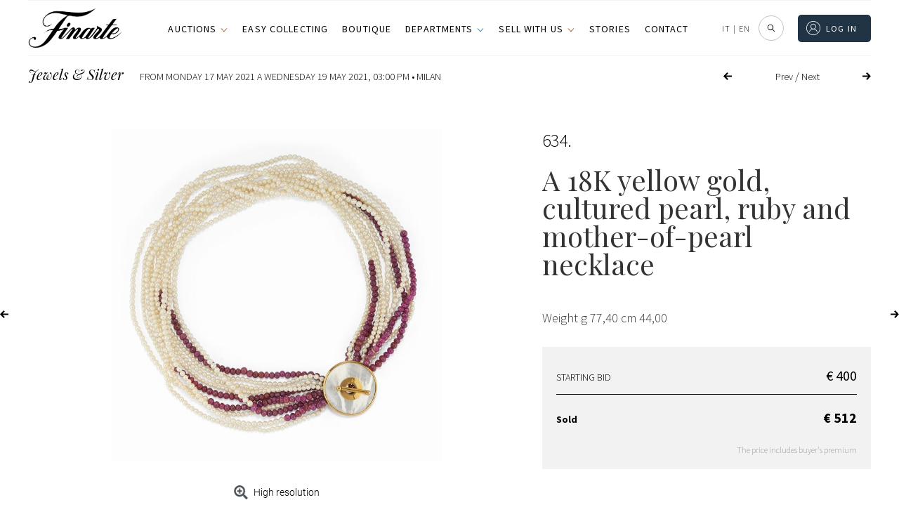

--- FILE ---
content_type: text/html; charset=UTF-8
request_url: https://www.finarte.it/auction/jewels-silver-milan-2021-05-17/a-18k-yellow-gold-cultured-pearl-ruby-and-mother-of-pearl-necklace-62328?lang=en
body_size: 74324
content:
<!-- lotto-live_si_catalogo-venduti --><!DOCTYPE html>
<html lang="en-US" class="no-js no-svg">
<head>    
    
    <meta charset="UTF-8">
    <meta name="viewport" content="width=device-width, initial-scale=1">
    <link rel="stylesheet" href="https://www.finarte.it/wp-content/themes/finarte2020/assets/css/fontawesome-all.css">
    <title>A 18K yellow gold, cultured pearl, ruby and mother-of-pearl necklace | Jewels & Silver | Finarte, casa d'aste</title>            <meta property="og:title" content="A 18K yellow gold, cultured pearl, ruby and mother-of-pearl necklace | Jewels & Silver | Finarte, casa d'aste">
                <meta property="og:description" content="Lotto 634 - Asta Jewels &amp; Silver - from Monday 17 May 2021 a Wednesday 19 May 2021" >
            <meta property="og:image" content="https://api.finarte.it/api/lotto/immagine/62328">
    <meta property="og:url" content="https://www.finarte.it/auction/jewels-silver-milan-2021-05-17/a-18k-yellow-gold-cultured-pearl-ruby-and-mother-of-pearl-necklace-62328?lang=en">

    <meta name="author" content="Finarte">
    <meta name="description" content="Lotto 634 - Asta Jewels &amp; Silver - from Monday 17 May 2021 a Wednesday 19 May 2021"><link rel="apple-touch-icon" sizes="180x180" href="/wp-content/themes/finarte2020/assets/ico/apple-touch-icon.png">
<link rel="icon" type="image/png" sizes="32x32" href="/wp-content/themes/finarte2020/assets/ico/favicon-32x32.png">
<link rel="icon" type="image/png" sizes="16x16" href="/wp-content/themes/finarte2020/assets/ico/favicon-16x16.png">
<link rel="manifest" href="/wp-content/themes/finarte2020/assets/ico/site.webmanifest">
<link rel="mask-icon" href="/wp-content/themes/finarte2020/assets/ico/safari-pinned-tab.svg" color="#1b2a49">
<link rel="shortcut icon" href="/wp-content/themes/finarte2020/assets/ico/favicon.ico">
<meta name="msapplication-TileColor" content="#1b2a49">
<meta name="msapplication-config" content="/wp-content/themes/finarte2020/assets/ico/browserconfig.xml">
<meta name="theme-color" content="#1b2a49">
<link rel="stylesheet" href="https://www.finarte.it/wp-content/themes/finarte2020/assets/css/finarte.css">    
<link href="https://www.finarte.it/wp-content/themes/finarte2020/style.css" rel="stylesheet">
    <meta name='robots' content='max-image-preview:large' />
<link rel='dns-prefetch' href='//cdn.jsdelivr.net' />
<link rel='dns-prefetch' href='//s.w.org' />
<script type="613f021dc94a68b9f2010204-text/javascript">
window._wpemojiSettings = {"baseUrl":"https:\/\/s.w.org\/images\/core\/emoji\/13.1.0\/72x72\/","ext":".png","svgUrl":"https:\/\/s.w.org\/images\/core\/emoji\/13.1.0\/svg\/","svgExt":".svg","source":{"concatemoji":"https:\/\/www.finarte.it\/wp-includes\/js\/wp-emoji-release.min.js"}};
/*! This file is auto-generated */
!function(e,a,t){var n,r,o,i=a.createElement("canvas"),p=i.getContext&&i.getContext("2d");function s(e,t){var a=String.fromCharCode;p.clearRect(0,0,i.width,i.height),p.fillText(a.apply(this,e),0,0);e=i.toDataURL();return p.clearRect(0,0,i.width,i.height),p.fillText(a.apply(this,t),0,0),e===i.toDataURL()}function c(e){var t=a.createElement("script");t.src=e,t.defer=t.type="text/javascript",a.getElementsByTagName("head")[0].appendChild(t)}for(o=Array("flag","emoji"),t.supports={everything:!0,everythingExceptFlag:!0},r=0;r<o.length;r++)t.supports[o[r]]=function(e){if(!p||!p.fillText)return!1;switch(p.textBaseline="top",p.font="600 32px Arial",e){case"flag":return s([127987,65039,8205,9895,65039],[127987,65039,8203,9895,65039])?!1:!s([55356,56826,55356,56819],[55356,56826,8203,55356,56819])&&!s([55356,57332,56128,56423,56128,56418,56128,56421,56128,56430,56128,56423,56128,56447],[55356,57332,8203,56128,56423,8203,56128,56418,8203,56128,56421,8203,56128,56430,8203,56128,56423,8203,56128,56447]);case"emoji":return!s([10084,65039,8205,55357,56613],[10084,65039,8203,55357,56613])}return!1}(o[r]),t.supports.everything=t.supports.everything&&t.supports[o[r]],"flag"!==o[r]&&(t.supports.everythingExceptFlag=t.supports.everythingExceptFlag&&t.supports[o[r]]);t.supports.everythingExceptFlag=t.supports.everythingExceptFlag&&!t.supports.flag,t.DOMReady=!1,t.readyCallback=function(){t.DOMReady=!0},t.supports.everything||(n=function(){t.readyCallback()},a.addEventListener?(a.addEventListener("DOMContentLoaded",n,!1),e.addEventListener("load",n,!1)):(e.attachEvent("onload",n),a.attachEvent("onreadystatechange",function(){"complete"===a.readyState&&t.readyCallback()})),(n=t.source||{}).concatemoji?c(n.concatemoji):n.wpemoji&&n.twemoji&&(c(n.twemoji),c(n.wpemoji)))}(window,document,window._wpemojiSettings);
</script>
<style type="text/css">
img.wp-smiley,
img.emoji {
	display: inline !important;
	border: none !important;
	box-shadow: none !important;
	height: 1em !important;
	width: 1em !important;
	margin: 0 0.07em !important;
	vertical-align: -0.1em !important;
	background: none !important;
	padding: 0 !important;
}
</style>
	<link rel='stylesheet' id='wp-block-library-css'  href='https://www.finarte.it/wp-includes/css/dist/block-library/style.min.css' type='text/css' media='all' />
<style id='global-styles-inline-css' type='text/css'>
body{--wp--preset--color--black: #000000;--wp--preset--color--cyan-bluish-gray: #abb8c3;--wp--preset--color--white: #ffffff;--wp--preset--color--pale-pink: #f78da7;--wp--preset--color--vivid-red: #cf2e2e;--wp--preset--color--luminous-vivid-orange: #ff6900;--wp--preset--color--luminous-vivid-amber: #fcb900;--wp--preset--color--light-green-cyan: #7bdcb5;--wp--preset--color--vivid-green-cyan: #00d084;--wp--preset--color--pale-cyan-blue: #8ed1fc;--wp--preset--color--vivid-cyan-blue: #0693e3;--wp--preset--color--vivid-purple: #9b51e0;--wp--preset--gradient--vivid-cyan-blue-to-vivid-purple: linear-gradient(135deg,rgba(6,147,227,1) 0%,rgb(155,81,224) 100%);--wp--preset--gradient--light-green-cyan-to-vivid-green-cyan: linear-gradient(135deg,rgb(122,220,180) 0%,rgb(0,208,130) 100%);--wp--preset--gradient--luminous-vivid-amber-to-luminous-vivid-orange: linear-gradient(135deg,rgba(252,185,0,1) 0%,rgba(255,105,0,1) 100%);--wp--preset--gradient--luminous-vivid-orange-to-vivid-red: linear-gradient(135deg,rgba(255,105,0,1) 0%,rgb(207,46,46) 100%);--wp--preset--gradient--very-light-gray-to-cyan-bluish-gray: linear-gradient(135deg,rgb(238,238,238) 0%,rgb(169,184,195) 100%);--wp--preset--gradient--cool-to-warm-spectrum: linear-gradient(135deg,rgb(74,234,220) 0%,rgb(151,120,209) 20%,rgb(207,42,186) 40%,rgb(238,44,130) 60%,rgb(251,105,98) 80%,rgb(254,248,76) 100%);--wp--preset--gradient--blush-light-purple: linear-gradient(135deg,rgb(255,206,236) 0%,rgb(152,150,240) 100%);--wp--preset--gradient--blush-bordeaux: linear-gradient(135deg,rgb(254,205,165) 0%,rgb(254,45,45) 50%,rgb(107,0,62) 100%);--wp--preset--gradient--luminous-dusk: linear-gradient(135deg,rgb(255,203,112) 0%,rgb(199,81,192) 50%,rgb(65,88,208) 100%);--wp--preset--gradient--pale-ocean: linear-gradient(135deg,rgb(255,245,203) 0%,rgb(182,227,212) 50%,rgb(51,167,181) 100%);--wp--preset--gradient--electric-grass: linear-gradient(135deg,rgb(202,248,128) 0%,rgb(113,206,126) 100%);--wp--preset--gradient--midnight: linear-gradient(135deg,rgb(2,3,129) 0%,rgb(40,116,252) 100%);--wp--preset--duotone--dark-grayscale: url('#wp-duotone-dark-grayscale');--wp--preset--duotone--grayscale: url('#wp-duotone-grayscale');--wp--preset--duotone--purple-yellow: url('#wp-duotone-purple-yellow');--wp--preset--duotone--blue-red: url('#wp-duotone-blue-red');--wp--preset--duotone--midnight: url('#wp-duotone-midnight');--wp--preset--duotone--magenta-yellow: url('#wp-duotone-magenta-yellow');--wp--preset--duotone--purple-green: url('#wp-duotone-purple-green');--wp--preset--duotone--blue-orange: url('#wp-duotone-blue-orange');--wp--preset--font-size--small: 13px;--wp--preset--font-size--medium: 20px;--wp--preset--font-size--large: 36px;--wp--preset--font-size--x-large: 42px;}.has-black-color{color: var(--wp--preset--color--black) !important;}.has-cyan-bluish-gray-color{color: var(--wp--preset--color--cyan-bluish-gray) !important;}.has-white-color{color: var(--wp--preset--color--white) !important;}.has-pale-pink-color{color: var(--wp--preset--color--pale-pink) !important;}.has-vivid-red-color{color: var(--wp--preset--color--vivid-red) !important;}.has-luminous-vivid-orange-color{color: var(--wp--preset--color--luminous-vivid-orange) !important;}.has-luminous-vivid-amber-color{color: var(--wp--preset--color--luminous-vivid-amber) !important;}.has-light-green-cyan-color{color: var(--wp--preset--color--light-green-cyan) !important;}.has-vivid-green-cyan-color{color: var(--wp--preset--color--vivid-green-cyan) !important;}.has-pale-cyan-blue-color{color: var(--wp--preset--color--pale-cyan-blue) !important;}.has-vivid-cyan-blue-color{color: var(--wp--preset--color--vivid-cyan-blue) !important;}.has-vivid-purple-color{color: var(--wp--preset--color--vivid-purple) !important;}.has-black-background-color{background-color: var(--wp--preset--color--black) !important;}.has-cyan-bluish-gray-background-color{background-color: var(--wp--preset--color--cyan-bluish-gray) !important;}.has-white-background-color{background-color: var(--wp--preset--color--white) !important;}.has-pale-pink-background-color{background-color: var(--wp--preset--color--pale-pink) !important;}.has-vivid-red-background-color{background-color: var(--wp--preset--color--vivid-red) !important;}.has-luminous-vivid-orange-background-color{background-color: var(--wp--preset--color--luminous-vivid-orange) !important;}.has-luminous-vivid-amber-background-color{background-color: var(--wp--preset--color--luminous-vivid-amber) !important;}.has-light-green-cyan-background-color{background-color: var(--wp--preset--color--light-green-cyan) !important;}.has-vivid-green-cyan-background-color{background-color: var(--wp--preset--color--vivid-green-cyan) !important;}.has-pale-cyan-blue-background-color{background-color: var(--wp--preset--color--pale-cyan-blue) !important;}.has-vivid-cyan-blue-background-color{background-color: var(--wp--preset--color--vivid-cyan-blue) !important;}.has-vivid-purple-background-color{background-color: var(--wp--preset--color--vivid-purple) !important;}.has-black-border-color{border-color: var(--wp--preset--color--black) !important;}.has-cyan-bluish-gray-border-color{border-color: var(--wp--preset--color--cyan-bluish-gray) !important;}.has-white-border-color{border-color: var(--wp--preset--color--white) !important;}.has-pale-pink-border-color{border-color: var(--wp--preset--color--pale-pink) !important;}.has-vivid-red-border-color{border-color: var(--wp--preset--color--vivid-red) !important;}.has-luminous-vivid-orange-border-color{border-color: var(--wp--preset--color--luminous-vivid-orange) !important;}.has-luminous-vivid-amber-border-color{border-color: var(--wp--preset--color--luminous-vivid-amber) !important;}.has-light-green-cyan-border-color{border-color: var(--wp--preset--color--light-green-cyan) !important;}.has-vivid-green-cyan-border-color{border-color: var(--wp--preset--color--vivid-green-cyan) !important;}.has-pale-cyan-blue-border-color{border-color: var(--wp--preset--color--pale-cyan-blue) !important;}.has-vivid-cyan-blue-border-color{border-color: var(--wp--preset--color--vivid-cyan-blue) !important;}.has-vivid-purple-border-color{border-color: var(--wp--preset--color--vivid-purple) !important;}.has-vivid-cyan-blue-to-vivid-purple-gradient-background{background: var(--wp--preset--gradient--vivid-cyan-blue-to-vivid-purple) !important;}.has-light-green-cyan-to-vivid-green-cyan-gradient-background{background: var(--wp--preset--gradient--light-green-cyan-to-vivid-green-cyan) !important;}.has-luminous-vivid-amber-to-luminous-vivid-orange-gradient-background{background: var(--wp--preset--gradient--luminous-vivid-amber-to-luminous-vivid-orange) !important;}.has-luminous-vivid-orange-to-vivid-red-gradient-background{background: var(--wp--preset--gradient--luminous-vivid-orange-to-vivid-red) !important;}.has-very-light-gray-to-cyan-bluish-gray-gradient-background{background: var(--wp--preset--gradient--very-light-gray-to-cyan-bluish-gray) !important;}.has-cool-to-warm-spectrum-gradient-background{background: var(--wp--preset--gradient--cool-to-warm-spectrum) !important;}.has-blush-light-purple-gradient-background{background: var(--wp--preset--gradient--blush-light-purple) !important;}.has-blush-bordeaux-gradient-background{background: var(--wp--preset--gradient--blush-bordeaux) !important;}.has-luminous-dusk-gradient-background{background: var(--wp--preset--gradient--luminous-dusk) !important;}.has-pale-ocean-gradient-background{background: var(--wp--preset--gradient--pale-ocean) !important;}.has-electric-grass-gradient-background{background: var(--wp--preset--gradient--electric-grass) !important;}.has-midnight-gradient-background{background: var(--wp--preset--gradient--midnight) !important;}.has-small-font-size{font-size: var(--wp--preset--font-size--small) !important;}.has-medium-font-size{font-size: var(--wp--preset--font-size--medium) !important;}.has-large-font-size{font-size: var(--wp--preset--font-size--large) !important;}.has-x-large-font-size{font-size: var(--wp--preset--font-size--x-large) !important;}
</style>
<link rel='stylesheet' id='slick-css-css'  href='https://cdn.jsdelivr.net/npm/slick-carousel/slick/slick.css' type='text/css' media='all' />
<link rel='stylesheet' id='slick-theme-css-css'  href='https://cdn.jsdelivr.net/npm/slick-carousel/slick/slick-theme.css' type='text/css' media='all' />
<link rel='stylesheet' id='wpml-legacy-horizontal-list-0-css'  href='//www.finarte.it/wp-content/plugins/sitepress-multilingual-cms/templates/language-switchers/legacy-list-horizontal/style.min.css?ver=1' type='text/css' media='all' />
<link rel='stylesheet' id='moove_gdpr_frontend-css'  href='https://www.finarte.it/wp-content/plugins/gdpr-cookie-compliance/dist/styles/gdpr-main-nf.css?ver=4.8.9' type='text/css' media='all' />
<style id='moove_gdpr_frontend-inline-css' type='text/css'>
				#moove_gdpr_cookie_modal .moove-gdpr-modal-content .moove-gdpr-tab-main h3.tab-title, 
				#moove_gdpr_cookie_modal .moove-gdpr-modal-content .moove-gdpr-tab-main span.tab-title,
				#moove_gdpr_cookie_modal .moove-gdpr-modal-content .moove-gdpr-modal-left-content #moove-gdpr-menu li a, 
				#moove_gdpr_cookie_modal .moove-gdpr-modal-content .moove-gdpr-modal-left-content #moove-gdpr-menu li button,
				#moove_gdpr_cookie_modal .moove-gdpr-modal-content .moove-gdpr-modal-left-content .moove-gdpr-branding-cnt a,
				#moove_gdpr_cookie_modal .moove-gdpr-modal-content .moove-gdpr-modal-footer-content .moove-gdpr-button-holder a.mgbutton, 
				#moove_gdpr_cookie_modal .moove-gdpr-modal-content .moove-gdpr-modal-footer-content .moove-gdpr-button-holder button.mgbutton,
				#moove_gdpr_cookie_modal .cookie-switch .cookie-slider:after, 
				#moove_gdpr_cookie_modal .cookie-switch .slider:after, 
				#moove_gdpr_cookie_modal .switch .cookie-slider:after, 
				#moove_gdpr_cookie_modal .switch .slider:after,
				#moove_gdpr_cookie_info_bar .moove-gdpr-info-bar-container .moove-gdpr-info-bar-content p, 
				#moove_gdpr_cookie_info_bar .moove-gdpr-info-bar-container .moove-gdpr-info-bar-content p a,
				#moove_gdpr_cookie_info_bar .moove-gdpr-info-bar-container .moove-gdpr-info-bar-content a.mgbutton, 
				#moove_gdpr_cookie_info_bar .moove-gdpr-info-bar-container .moove-gdpr-info-bar-content button.mgbutton,
				#moove_gdpr_cookie_modal .moove-gdpr-modal-content .moove-gdpr-tab-main .moove-gdpr-tab-main-content h1, 
				#moove_gdpr_cookie_modal .moove-gdpr-modal-content .moove-gdpr-tab-main .moove-gdpr-tab-main-content h2, 
				#moove_gdpr_cookie_modal .moove-gdpr-modal-content .moove-gdpr-tab-main .moove-gdpr-tab-main-content h3, 
				#moove_gdpr_cookie_modal .moove-gdpr-modal-content .moove-gdpr-tab-main .moove-gdpr-tab-main-content h4, 
				#moove_gdpr_cookie_modal .moove-gdpr-modal-content .moove-gdpr-tab-main .moove-gdpr-tab-main-content h5, 
				#moove_gdpr_cookie_modal .moove-gdpr-modal-content .moove-gdpr-tab-main .moove-gdpr-tab-main-content h6,
				#moove_gdpr_cookie_modal .moove-gdpr-modal-content.moove_gdpr_modal_theme_v2 .moove-gdpr-modal-title .tab-title,
				#moove_gdpr_cookie_modal .moove-gdpr-modal-content.moove_gdpr_modal_theme_v2 .moove-gdpr-tab-main h3.tab-title, 
				#moove_gdpr_cookie_modal .moove-gdpr-modal-content.moove_gdpr_modal_theme_v2 .moove-gdpr-tab-main span.tab-title,
				#moove_gdpr_cookie_modal .moove-gdpr-modal-content.moove_gdpr_modal_theme_v2 .moove-gdpr-branding-cnt a {
				 	font-weight: inherit				}
			#moove_gdpr_cookie_modal,#moove_gdpr_cookie_info_bar,.gdpr_cookie_settings_shortcode_content{font-family:inherit}#moove_gdpr_save_popup_settings_button{background-color:#373737;color:#fff}#moove_gdpr_save_popup_settings_button:hover{background-color:#000}#moove_gdpr_cookie_info_bar .moove-gdpr-info-bar-container .moove-gdpr-info-bar-content a.mgbutton,#moove_gdpr_cookie_info_bar .moove-gdpr-info-bar-container .moove-gdpr-info-bar-content button.mgbutton{background-color:#213445}#moove_gdpr_cookie_modal .moove-gdpr-modal-content .moove-gdpr-modal-footer-content .moove-gdpr-button-holder a.mgbutton,#moove_gdpr_cookie_modal .moove-gdpr-modal-content .moove-gdpr-modal-footer-content .moove-gdpr-button-holder button.mgbutton,.gdpr_cookie_settings_shortcode_content .gdpr-shr-button.button-green{background-color:#213445;border-color:#213445}#moove_gdpr_cookie_modal .moove-gdpr-modal-content .moove-gdpr-modal-footer-content .moove-gdpr-button-holder a.mgbutton:hover,#moove_gdpr_cookie_modal .moove-gdpr-modal-content .moove-gdpr-modal-footer-content .moove-gdpr-button-holder button.mgbutton:hover,.gdpr_cookie_settings_shortcode_content .gdpr-shr-button.button-green:hover{background-color:#fff;color:#213445}#moove_gdpr_cookie_modal .moove-gdpr-modal-content .moove-gdpr-modal-close i,#moove_gdpr_cookie_modal .moove-gdpr-modal-content .moove-gdpr-modal-close span.gdpr-icon{background-color:#213445;border:1px solid #213445}#moove_gdpr_cookie_info_bar span.change-settings-button.focus-g,#moove_gdpr_cookie_info_bar span.change-settings-button:focus{-webkit-box-shadow:0 0 1px 3px #213445;-moz-box-shadow:0 0 1px 3px #213445;box-shadow:0 0 1px 3px #213445}#moove_gdpr_cookie_modal .moove-gdpr-modal-content .moove-gdpr-modal-close i:hover,#moove_gdpr_cookie_modal .moove-gdpr-modal-content .moove-gdpr-modal-close span.gdpr-icon:hover,#moove_gdpr_cookie_info_bar span[data-href]>u.change-settings-button{color:#213445}#moove_gdpr_cookie_modal .moove-gdpr-modal-content .moove-gdpr-modal-left-content #moove-gdpr-menu li.menu-item-selected a span.gdpr-icon,#moove_gdpr_cookie_modal .moove-gdpr-modal-content .moove-gdpr-modal-left-content #moove-gdpr-menu li.menu-item-selected button span.gdpr-icon{color:inherit}#moove_gdpr_cookie_modal .moove-gdpr-modal-content .moove-gdpr-modal-left-content #moove-gdpr-menu li a span.gdpr-icon,#moove_gdpr_cookie_modal .moove-gdpr-modal-content .moove-gdpr-modal-left-content #moove-gdpr-menu li button span.gdpr-icon{color:inherit}#moove_gdpr_cookie_modal .gdpr-acc-link{line-height:0;font-size:0;color:transparent;position:absolute}#moove_gdpr_cookie_modal .moove-gdpr-modal-content .moove-gdpr-modal-close:hover i,#moove_gdpr_cookie_modal .moove-gdpr-modal-content .moove-gdpr-modal-left-content #moove-gdpr-menu li a,#moove_gdpr_cookie_modal .moove-gdpr-modal-content .moove-gdpr-modal-left-content #moove-gdpr-menu li button,#moove_gdpr_cookie_modal .moove-gdpr-modal-content .moove-gdpr-modal-left-content #moove-gdpr-menu li button i,#moove_gdpr_cookie_modal .moove-gdpr-modal-content .moove-gdpr-modal-left-content #moove-gdpr-menu li a i,#moove_gdpr_cookie_modal .moove-gdpr-modal-content .moove-gdpr-tab-main .moove-gdpr-tab-main-content a:hover,#moove_gdpr_cookie_info_bar.moove-gdpr-dark-scheme .moove-gdpr-info-bar-container .moove-gdpr-info-bar-content a.mgbutton:hover,#moove_gdpr_cookie_info_bar.moove-gdpr-dark-scheme .moove-gdpr-info-bar-container .moove-gdpr-info-bar-content button.mgbutton:hover,#moove_gdpr_cookie_info_bar.moove-gdpr-dark-scheme .moove-gdpr-info-bar-container .moove-gdpr-info-bar-content a:hover,#moove_gdpr_cookie_info_bar.moove-gdpr-dark-scheme .moove-gdpr-info-bar-container .moove-gdpr-info-bar-content button:hover,#moove_gdpr_cookie_info_bar.moove-gdpr-dark-scheme .moove-gdpr-info-bar-container .moove-gdpr-info-bar-content span.change-settings-button:hover,#moove_gdpr_cookie_info_bar.moove-gdpr-dark-scheme .moove-gdpr-info-bar-container .moove-gdpr-info-bar-content u.change-settings-button:hover,#moove_gdpr_cookie_info_bar span[data-href]>u.change-settings-button,#moove_gdpr_cookie_info_bar.moove-gdpr-dark-scheme .moove-gdpr-info-bar-container .moove-gdpr-info-bar-content a.mgbutton.focus-g,#moove_gdpr_cookie_info_bar.moove-gdpr-dark-scheme .moove-gdpr-info-bar-container .moove-gdpr-info-bar-content button.mgbutton.focus-g,#moove_gdpr_cookie_info_bar.moove-gdpr-dark-scheme .moove-gdpr-info-bar-container .moove-gdpr-info-bar-content a.focus-g,#moove_gdpr_cookie_info_bar.moove-gdpr-dark-scheme .moove-gdpr-info-bar-container .moove-gdpr-info-bar-content button.focus-g,#moove_gdpr_cookie_info_bar.moove-gdpr-dark-scheme .moove-gdpr-info-bar-container .moove-gdpr-info-bar-content a.mgbutton:focus,#moove_gdpr_cookie_info_bar.moove-gdpr-dark-scheme .moove-gdpr-info-bar-container .moove-gdpr-info-bar-content button.mgbutton:focus,#moove_gdpr_cookie_info_bar.moove-gdpr-dark-scheme .moove-gdpr-info-bar-container .moove-gdpr-info-bar-content a:focus,#moove_gdpr_cookie_info_bar.moove-gdpr-dark-scheme .moove-gdpr-info-bar-container .moove-gdpr-info-bar-content button:focus,#moove_gdpr_cookie_info_bar.moove-gdpr-dark-scheme .moove-gdpr-info-bar-container .moove-gdpr-info-bar-content span.change-settings-button.focus-g,span.change-settings-button:focus,#moove_gdpr_cookie_info_bar.moove-gdpr-dark-scheme .moove-gdpr-info-bar-container .moove-gdpr-info-bar-content u.change-settings-button.focus-g,#moove_gdpr_cookie_info_bar.moove-gdpr-dark-scheme .moove-gdpr-info-bar-container .moove-gdpr-info-bar-content u.change-settings-button:focus{color:#213445}#moove_gdpr_cookie_modal.gdpr_lightbox-hide{display:none}
</style>
<script type="613f021dc94a68b9f2010204-text/javascript" src='https://www.finarte.it/wp-includes/js/jquery/jquery.min.js?ver=3.6.0' id='jquery-core-js'></script>
<script type="613f021dc94a68b9f2010204-text/javascript" src='https://www.finarte.it/wp-includes/js/jquery/jquery-migrate.min.js?ver=3.3.2' id='jquery-migrate-js'></script>
<link rel="https://api.w.org/" href="https://www.finarte.it/wp-json/" /><link rel="EditURI" type="application/rsd+xml" title="RSD" href="https://www.finarte.it/xmlrpc.php?rsd" />
<link rel="wlwmanifest" type="application/wlwmanifest+xml" href="https://www.finarte.it/wp-includes/wlwmanifest.xml" /> 

<meta name="generator" content="WPML ver:4.5.6 stt:1,27;" />
</head>

<body class="">
    <div itemscope itemtype="https://schema.org/WebSite">
    <link itemprop="url" href="/auction/jewels-silver-milan-2021-05-17/a-18k-yellow-gold-cultured-pearl-ruby-and-mother-of-pearl-necklace-62328?lang=en"/>
<!-- finarte preloader s -->
<div id="finarte_preloader"></div>
<style>
    #finarte_preloader {
        display: block;
        position: fixed;
        top: 0;
        left: 0;
        z-index: 998;
        right: 0;
        bottom: 0;
        background-color: #fff;
        background-image: url(/wp-content/themes/finarte2020/assets/img/logo/logo.png);
        background-repeat: no-repeat;
        background-position: 50% calc(50% - 25px);
        background-size: 150px;
    }

    #finarte_preloader:after {
        content: '';
        background-image: url(/wp-content/themes/finarte2020/assets/img/loading.gif);
        position: fixed;
        left: 0;
        top: 0;
        right: 0;
        bottom: 0;
        background-repeat: no-repeat;
        width: 100%;
        height: 100%;
        background-position: 50% calc(50% + 25px);
        background-size: 50px;
    }

    .finarte-no-reserve:before {
        content: 'No reserve';
        background: var(--color-5);
        color: var(--color-9);
        font-size: 12px;
        font-weight: 600;
        letter-spacing: 0.015625rem;
        line-height: 1.125rem;
        display: inline-block;
        padding-left: 8px;
        padding-right: 8px;
        border-radius: 2px;
        white-space: nowrap;
    }
    .finarte-no-reserve {
        display: block;
        margin: 4px 0;
        width: 100%;
    }
    .finarte-pagination ul li .active, .finarte-pagination ul li.active a {
        background-color: var(--color-0)!important;
        color: var(--color-9)!important;
    }
    .finarte-prossima-asta-item img {
        width: 100%;
        aspect-ratio: 3/2;
        object-fit: cover;
    }
    .finarte-lotto-popup-offerta .finarte-lotto-popup-offerta-info a {
        color: inherit;
        cursor: unset;
    }
	/*rendere pagine uniformi s*/
    /*
body.page-template-default h1.finarte-titolo {
    font-family: var(--finarte-title-font-family);
    font-weight: 400;
    font-size: 50px;
    line-height: 60px;
    margin: 10px auto 19px;
    max-width: 800px;
    text-align: center;
    */
h1.finarte-titolo,
h2.finarte-titolo,
.finarte-sottotitolo:not(.finarte-asta-sottotitolo) {
    border-bottom-color: rgb(218, 220, 224);
    border-bottom-style: solid;
    border-bottom-width: 1px;
    box-sizing: border-box;
    display: block;
    font-family: "Playfair Display", serif;
    font-size: 24px;
    font-style: normal;
    font-weight: 400;
    line-height: 24px!important;
    margin-bottom: 19.92px!important;
    overflow-wrap: break-word;
    padding-bottom: 20px!important;
    text-align: left;
    text-transform: none;
    max-width: unset!important;
}
h1.finarte-titolo:after,
h2.finarte-titolo:after,
.finarte-sottotitolo:after {
    content: none!important;
}
@media (min-width: 980px) {
    h1.finarte-titolo,
    h2.finarte-titolo,
    .finarte-sottotitolo {
        font-size: 35.5px!important;
    }
}

body.page-template-default h3.entry-summary {
	display: none;
}

body.page-template-default div.post-thumbnail {
	margin: 30px auto 0;
    max-width: 890px;
    width: 100%;
    text-align: center !important;
}

body.page-template-default .entry-content, body.page-template-default .entry-content p
article.type-post .entry-content {
    font-family: var(--font-family-0);
    font-weight: 300 !important;
    font-size: 18px !important;
    line-height: 30px !important;
    margin: 0 auto 19px !important;
    max-width: 750px !important;
    text-align: center !important;
}

body.page-template-default .entry-content p, 
body.page-template-default .entry-content ul li {
	text-align: left !important;
}

body.page-template-default div.post-thumbnail img {
    margin-bottom: 20px;
    max-width: 890px;
    max-height: none !important;
    width: 100% !important;	
    padding-bottom: 50px;
}
	/*rendere pagine uniformi e*/
    /* allineeresti per fare il box verde delle offerte al testo che c'è a sinistra (xx offerte, riserva raggiunta) */
    .finarte-lotto-stima-item-informative-container .finarte-lotto-stima-item-informative-block {
        bottom: -27.5px!important;
    }
    /* allargare un po' la colonna dei titoli delle aste */
    .finarte-header-menu-side ul li a {
        white-space: nowrap;
    }
/* 20240904 s */
.finarte-asta-contenuto-v {
    margin: 0;
    width: 100%;
    max-width: unset;
    padding-top: 24px;
    text-decoration: none;
    display: flex;
    flex-direction: column;
    gap: 8px;
    min-height: 180px;
}
/*
in aste calendario e risultati allineare il box di testo al margine superiore dell'immagine
*/
.grid_finarte .finarte-aste-asta .finarte-asta-contenuto-v {
    padding-top: 0!important;
}
.finarte-asta-contenuto-v.finarte-aste-asta-contenuto {
    /* max-width: calc(100% - 2rem); */
    max-width: 100%;
    margin-left: 0;
    margin-right: 0;
}
.finarte-asta-contenuto-v .finarte-aste-asta-sede {
    color: var(--color-0);
    cursor: pointer;
    font-family: var(--font-family-0)!important;
    font-size: var(--font-size-5);
    font-weight: 300;
    text-transform: uppercase;
    margin: 0!important;
}
.finarte-asta-contenuto-v .finarte-aste-asta-titolo-v {
    margin: 0 0 4px!important;
    font-family: var(--finarte-title-font-family)!important;
    font-weight: 400!important;
    color: var(--color-0)!important;
    font-size: 20px!important;
}
.finarte-view-box .finarte-asta-contenuto-v .finarte-aste-asta-titolo-v {
    font-size: 18px!important;
}
.finarte-asta-contenuto-v .finarte-aste-asta-location {
    display: flex;
    align-items: center;
    gap: 4px;
    font-size: 14px;
}

.finarte-asta-contenuto-v .finarte-aste-asta-location svg {
    height: 16px;
}
.finarte-asta-contenuto-v .finarte-btn-v {
    /*
    il testo della call to action (guarda i lotti etc...) mettere font-weight: 300
    font-weight: 400!important;
    */
    font-weight: 300!important;
    margin-top: 26px;
    border: 0;
    padding: 0 !important;
    color: #979797;
    min-height: unset !important;
    height: auto !important;
    line-height: 1;
    min-width: unset !important;
    width: auto !important;
    max-width: unset !important;
    align-self: flex-start;    
    font-size: 12px !important;
    font-family: var(--finarte-primary-font-family) !important;
    text-transform: uppercase !important;
    letter-spacing: .1em;
    text-decoration: none;
}
.finarte-asta-contenuto-v .finarte-btn-v:before {
    content: '';
    background-size: contain;
    background-position: 50% 50%;
    background-repeat: no-repeat;
    display: inline-flex;
    height: 7px;
    margin-right: 5px;
    padding-top: 2px;
    transform: rotate(270deg);
    width: 12px;
    background-image: url(/wp-content/themes/finarte2020/assets/img/menu-espandibile.png);
}
/* 20240904 e */
</style>
<script type="613f021dc94a68b9f2010204-text/javascript">
function loadScript(src, callback) {
    var s,
        r,
        t;
    r = false;
    s = document.createElement('script');
    s.type = 'text/javascript';
    s.src = src;
    s.onload = s.onreadystatechange = function () {
        //console.log( this.readyState ); //uncomment this line to see which ready states are called.
        if (!r && (!this.readyState || this.readyState ==
            'complete')) {
            r = true;
            callback();
        }
    };
    t = document.getElementsByTagName('script')[0];
    t.parentNode.insertBefore(s, t);
}

window.addEventListener('DOMContentLoaded', function(event) {
    if(document.getElementById('finarte_preloader')){
        document.getElementById('finarte_preloader').style.display = 'none';
    }
});
</script>
<!-- finarte preloader e -->
<link rel="stylesheet" href="https://www.finarte.it/wp-content/themes/finarte2020/assets/lib/sweetalert2/sweetalert2.min.css">
<script src="https://www.finarte.it/wp-content/themes/finarte2020/assets/lib/sweetalert2/sweetalert2.min.js" type="613f021dc94a68b9f2010204-text/javascript"></script>
<script src="https://code.jquery.com/jquery-3.6.0.min.js" integrity="sha256-/xUj+3OJU5yExlq6GSYGSHk7tPXikynS7ogEvDej/m4=" crossorigin="anonymous" type="613f021dc94a68b9f2010204-text/javascript"></script>
<header class="finarte-header finarte-js-header">
    <style>
    /* roboto-100 - latin */
@font-face {
  font-family: 'Roboto';
  font-style: normal;
  font-weight: 100;
  src: url('https://www.finarte.it/wp-content/themes/finarte2020/assets/fonts/roboto-v27-latin-100.eot'); /* IE9 Compat Modes */
  src: local(''),
       url('https://www.finarte.it/wp-content/themes/finarte2020/assets/fonts/roboto-v27-latin-100.eot?#iefix') format('embedded-opentype'), /* IE6-IE8 */
       url('https://www.finarte.it/wp-content/themes/finarte2020/assets/fonts/roboto-v27-latin-100.woff2') format('woff2'), /* Super Modern Browsers */
       url('https://www.finarte.it/wp-content/themes/finarte2020/assets/fonts/roboto-v27-latin-100.woff') format('woff'), /* Modern Browsers */
       url('https://www.finarte.it/wp-content/themes/finarte2020/assets/fonts/roboto-v27-latin-100.ttf') format('truetype'), /* Safari, Android, iOS */
       url('https://www.finarte.it/wp-content/themes/finarte2020/assets/fonts/roboto-v27-latin-100.svg#Roboto') format('svg'); /* Legacy iOS */
}
/* roboto-300 - latin */
@font-face {
  font-family: 'Roboto';
  font-style: normal;
  font-weight: 300;
  src: url('https://www.finarte.it/wp-content/themes/finarte2020/assets/fonts/roboto-v27-latin-300.eot'); /* IE9 Compat Modes */
  src: local(''),
       url('https://www.finarte.it/wp-content/themes/finarte2020/assets/fonts/roboto-v27-latin-300.eot?#iefix') format('embedded-opentype'), /* IE6-IE8 */
       url('https://www.finarte.it/wp-content/themes/finarte2020/assets/fonts/roboto-v27-latin-300.woff2') format('woff2'), /* Super Modern Browsers */
       url('https://www.finarte.it/wp-content/themes/finarte2020/assets/fonts/roboto-v27-latin-300.woff') format('woff'), /* Modern Browsers */
       url('https://www.finarte.it/wp-content/themes/finarte2020/assets/fonts/roboto-v27-latin-300.ttf') format('truetype'), /* Safari, Android, iOS */
       url('https://www.finarte.it/wp-content/themes/finarte2020/assets/fonts/roboto-v27-latin-300.svg#Roboto') format('svg'); /* Legacy iOS */
}
/* roboto-regular - latin */
@font-face {
  font-family: 'Roboto';
  font-style: normal;
  font-weight: 400;
  src: url('https://www.finarte.it/wp-content/themes/finarte2020/assets/fonts/roboto-v27-latin-regular.eot'); /* IE9 Compat Modes */
  src: local(''),
       url('https://www.finarte.it/wp-content/themes/finarte2020/assets/fonts/roboto-v27-latin-regular.eot?#iefix') format('embedded-opentype'), /* IE6-IE8 */
       url('https://www.finarte.it/wp-content/themes/finarte2020/assets/fonts/roboto-v27-latin-regular.woff2') format('woff2'), /* Super Modern Browsers */
       url('https://www.finarte.it/wp-content/themes/finarte2020/assets/fonts/roboto-v27-latin-regular.woff') format('woff'), /* Modern Browsers */
       url('https://www.finarte.it/wp-content/themes/finarte2020/assets/fonts/roboto-v27-latin-regular.ttf') format('truetype'), /* Safari, Android, iOS */
       url('https://www.finarte.it/wp-content/themes/finarte2020/assets/fonts/roboto-v27-latin-regular.svg#Roboto') format('svg'); /* Legacy iOS */
}
/* roboto-500 - latin */
@font-face {
  font-family: 'Roboto';
  font-style: normal;
  font-weight: 500;
  src: url('https://www.finarte.it/wp-content/themes/finarte2020/assets/fonts/roboto-v27-latin-500.eot'); /* IE9 Compat Modes */
  src: local(''),
       url('https://www.finarte.it/wp-content/themes/finarte2020/assets/fonts/roboto-v27-latin-500.eot?#iefix') format('embedded-opentype'), /* IE6-IE8 */
       url('https://www.finarte.it/wp-content/themes/finarte2020/assets/fonts/roboto-v27-latin-500.woff2') format('woff2'), /* Super Modern Browsers */
       url('https://www.finarte.it/wp-content/themes/finarte2020/assets/fonts/roboto-v27-latin-500.woff') format('woff'), /* Modern Browsers */
       url('https://www.finarte.it/wp-content/themes/finarte2020/assets/fonts/roboto-v27-latin-500.ttf') format('truetype'), /* Safari, Android, iOS */
       url('https://www.finarte.it/wp-content/themes/finarte2020/assets/fonts/roboto-v27-latin-500.svg#Roboto') format('svg'); /* Legacy iOS */
}
/* roboto-700 - latin */
@font-face {
  font-family: 'Roboto';
  font-style: normal;
  font-weight: 700;
  src: url('https://www.finarte.it/wp-content/themes/finarte2020/assets/fonts/roboto-v27-latin-700.eot'); /* IE9 Compat Modes */
  src: local(''),
       url('https://www.finarte.it/wp-content/themes/finarte2020/assets/fonts/roboto-v27-latin-700.eot?#iefix') format('embedded-opentype'), /* IE6-IE8 */
       url('https://www.finarte.it/wp-content/themes/finarte2020/assets/fonts/roboto-v27-latin-700.woff2') format('woff2'), /* Super Modern Browsers */
       url('https://www.finarte.it/wp-content/themes/finarte2020/assets/fonts/roboto-v27-latin-700.woff') format('woff'), /* Modern Browsers */
       url('https://www.finarte.it/wp-content/themes/finarte2020/assets/fonts/roboto-v27-latin-700.ttf') format('truetype'), /* Safari, Android, iOS */
       url('https://www.finarte.it/wp-content/themes/finarte2020/assets/fonts/roboto-v27-latin-700.svg#Roboto') format('svg'); /* Legacy iOS */
}
/* song-myung-regular - latin */
@font-face {
  font-family: 'Song Myung';
  font-style: normal;
  font-weight: 400;
  src: url('https://www.finarte.it/wp-content/themes/finarte2020/assets/fonts/song-myung-v10-latin-regular.eot'); /* IE9 Compat Modes */
  src: local(''),
       url('https://www.finarte.it/wp-content/themes/finarte2020/assets/fonts/song-myung-v10-latin-regular.eot?#iefix') format('embedded-opentype'), /* IE6-IE8 */
       url('https://www.finarte.it/wp-content/themes/finarte2020/assets/fonts/song-myung-v10-latin-regular.woff2') format('woff2'), /* Super Modern Browsers */
       url('https://www.finarte.it/wp-content/themes/finarte2020/assets/fonts/song-myung-v10-latin-regular.woff') format('woff'), /* Modern Browsers */
       url('https://www.finarte.it/wp-content/themes/finarte2020/assets/fonts/song-myung-v10-latin-regular.ttf') format('truetype'), /* Safari, Android, iOS */
       url('https://www.finarte.it/wp-content/themes/finarte2020/assets/fonts/song-myung-v10-latin-regular.svg#SongMyung') format('svg'); /* Legacy iOS */
}
:root{
    --max-width: 768px;
    --side-width: 276px;
    --menu-profilo-width: 288px;

    --header-height: 62px;

    --padding-side: 16px;

    /* previous styles s*/

    font-size: 16px;
    --border: 1px solid #505050;
    /*--border-radius: .1414rem;*/
    /*--border-radius: 8px;*/
    /*--border-radius: 5px;*/
    --border-radius: 5px;
    
    --color-1: #303030;
    --color-primary: #08192E;
    /*--color-primary-alt: #FF6584;*/
    /*--color-primary-alt: #EA4C89;*/
    --color-primary-alt: #4d94ea;
    --color-primary-negative: #2E0F0C;
    --color-secondary: #DEDEDE;
    /*--color-secondary-alt: #FEF6F9;*/
    --color-secondary-alt: #f6f9fe;
    --color-link: #226CC7;
    --color-6: #E7E7E9;
    --color-7: #F2F2F2;
    --color-8: #FCFCFC;
    --color-9: #FFFFFF;
    
    --font-family-primary: 'Roboto', helvetica, 'Open Sans', arial, verdana, sans-serif;
    --font-family-secondary: 'Roboto', helvetica, 'Open Sans', arial, verdana, sans-serif;
    --font-family-decorative: 'Roboto', helvetica, 'Open Sans', arial, verdana, sans-serif;



    --finarte-primary-font-family: 'Roboto', sans-serif;
    --finarte-secondary-font-family: 'Roboto', sans-serif;
    --finarte-title-font-family: 'Song Myung', serif;


    --gradient-1: linear-gradient(135deg, var(--color-primary) 10%, var(--color-0) 100%);
    --gradient-2: linear-gradient(180deg, var(--color-9) 10%, var(--color-secondary-alt) 100%);

    /* previous styles e*/

    --color-0: #000000;
    --color-1: #A1A1A1;
    --color-2: #888888;
    --color-3: #DADCE0;
    --color-13: #585858;
    --color-5: #213445;
    --color-14: #9e0b0f;

    --font-family-0: 'Roboto', helvetica, 'Open Sans', arial, verdana, sans-serif;

    --font-size-0: 11.5px;

    /* header links */
    --font-size-1: 12px;

    --font-size-2: 12.5px;
    --font-size-3: 13px;
    --font-size-4: 13.5px;
    --font-size-5: 14px;

    /* finarte-layout-button */
    --font-size-6: 16px;

    --font-size-7: 16.5px;
    --font-size-8: 17.5px;
    --font-size-9: 18px;

    /* finarte-slide-item-testata */
    --font-size-10: 20px;

    /* finarte-sottotitolo*/
    --font-size-11: 24px;

    /* finarte-slide-item-titolo */
    --font-size-12: 30px;

    /* finarte-lotto-creator */
    --font-size-13: 32px;

    --font-size-16: 36px;

    --line-height-0: 14.66px;
    --line-height-1: 14.66px;
    --line-height-2: 14.66px;
    --line-height-3: 15.75px;
    --line-height-4: 15.75px;
    --line-height-5: 14px;
    --line-height-6: 16px;
    --line-height-7: 16.5px;
    --line-height-8: 17.5px;
    --line-height-9: 18px;
    --line-height-10: 21px;
    --line-height-11: 25px;
    --line-height-12: 29.5px;
    --line-height-13: 32px;
    --line-height-16: 36.5px;

    --finarte-margin-top-3: 40px;
}

* {
    box-sizing: border-box;
}

html {
    margin-top: 0!important;
}

body {
    font-family:var(--font-family-0);
    margin: 0;
    /*   font-weight di tutti i testi del sito (esclusi i titoli): 300  */
    font-weight: 300;
}
a {
    color: inherit;
}
a:hover {
    color: var(--color-5);
}
.finarte-hidden {
    display: none!important;
}
/* hide for now, it's not available 
#finarte-search-toggle {
    display: none!important;
}
*/
#finarte-loading {
    background-color: rgba(238, 238, 238, .8);
    border-radius: var(--border-radius);
    position: fixed;
    display: inline-flex;
    align-items: center;
    flex-direction: column;
    justify-content: center;
    z-index: 888888;
    top: 0;
    bottom: 0;
    left: 0;
    right: 0;
    width: 240px;
    height: 240px;
    margin: auto;
    backdrop-filter: blur(4px);
}
#finarte-loading p {
    text-align: center;
    font-weight: 400;
    font-size: 14.8px;
    margin-bottom: 12px;
}
#finarte-loading svg {
    height: 48px;
    width: 48px;
}
.finarte-font-weight-regular {
    font-weight: 400!important;
}
.finarte-color-black {
    color: #000!important;
}
.finarte-section {
    clear: both;
    max-width: var(--max-width);
    padding-left: var(--padding-side);
    padding-right: var(--padding-side);
    padding-top: 68px;
    padding-bottom: 68px;
}
.titolo-countdown-asta-lista {
    display: inline-block;
}
.finarte-header {
    align-items: center;
    display: flex;
    height: var(--header-height);
    max-width: 100vw;
    width: auto;
    padding: 0;
    position: fixed;
    top: 0;
    left: 0;
    right: 0;
    background: var(--color-9);
    justify-content: flex-end;
    z-index: 999;
}

.finarte-layout-button,
.finarte-input {
    width: 100%;
}

.finarte-layout-button {
    justify-content: center;
}


.finarte-layout-header-logo {
    display: inline-flex;
    margin-right: auto;
}

.bgred{
    background-color: var(--color-14) !important;
}

.finarte-layout-header-actions {
    display: inline-flex;
    margin-left: 0;
}
.finarte-layout-header-actions .finarte-layout-button {
    margin-left: 20px;
}
.finarte-layout-header-top {
    display: none;
}
.finarte-layout-header-menu-items {
    display: none;
    margin-right: auto;
}
.finarte-layout-header-menu-items-list {
    padding: 0;
    list-style: none;
    flex-wrap: wrap;
}
.finarte-layout-header-search-open .finarte-header-search {
    display: flex!important;    
    position: fixed;
    right: 0;
    top: calc(8px + var(--header-height));
    background: var(--color-9);
    margin-top: 0;
    margin-bottom: 0;
    margin-right: var(--padding-side);
}
.finarte-layout-header-menu-items-open .finarte-layout-header-menu-items {
    display: block;
    position: fixed;
    left: 0;
    right: 0;
    top: var(--header-height);
    background: var(--color-7);
    margin-top: 0;
    padding-top: var(--padding-side);
    bottom: 0;
    padding-bottom: var(--padding-side);
    margin-bottom: 0;
    overflow: auto;
    z-index: 999999;
}
.finarte-layout-header-menu-items-open .finarte-layout-header-menu-items-list {
    display: flex;
    flex-direction: column;
    flex-wrap: nowrap;
    overflow: auto;
    justify-content: space-around;
    min-height: 100%;
    max-width: var(--max-width);
    margin-left: auto;
    margin-right: auto;
}

.finarte-layout-header-logo-image {
    height: 43px;
    width: 99px;
}
.finarte-layout-header-mobile-menu-actions {
    display: flex;
}
.finarte-layout-header-mobile-menu-action {
    cursor: pointer;
    height: 36px;
    width: 36px;
    border: 1px solid #C1C1C1;
    background-color: transparent;
    border-radius: 50%;
    margin-left: 12px;
}

#finarte-menu-toggle {
    margin-left: 28px;
    position: relative;
}

#finarte-menu-toggle:before {
    border-left: 1px solid var(--color-3);
    content: '';
    position: absolute;
    display: inline-block;
    left: -14px;
    top: 0;
    height: 22px;
    bottom: 0;
    margin: auto;
}
.finarte-layout-header-mobile-menu-action img {
    max-height: 20px;
    max-width: 20px;
    margin: auto;
    display: flex;
}
.finarte-header-search {
    display: none!important;
}
#finarte-slides-homepage {
    /*max-width: 1720px;*/
    margin-left: auto;
    margin-right: auto;
}
/*
#finarte-slides-homepage .splide__track, 
#finarte-slides-homepage .splide__list, 
#finarte-slides-homepage .splide__slide {
    max-height: calc(100vh - var(--header-height) - 144px);
    height: calc(100vh - var(--header-height) - 144px);
    min-height: 267px;
}
*/
#finarte-slides-homepage-secondary .finarte-slide-item-link {
    color: var(--color-primary);
    margin-top: 28px;
}
.finarte-slide-item-secondary {
    margin-bottom: 36px;
}
#finarte-slides-homepage-secondary .finarte-slide-item-titolo {
    margin-bottom: 24px;
}
.finarte-raccolta .finarte-raccolta-container {
    padding-bottom: 30px;
    padding-top: 30px;
}
.finarte-notizie-home .finarte-notizia-excerpt {
    display: none;
}
.finarte-notizie-home .finarte-notizia:nth-child(1), 
.finarte-notizie-home .finarte-notizia:nth-child(2) {
    display: inline-flex;
}
.finarte-notizie-home .finarte-notizia {
    display: none;
}
.finarte-ad-box {
    background-position: 50% 50%;
    display: inline-flex;
    min-height: 216px;
    width: 100%;
    padding: 24px 28px;
    background-size: cover;
    margin-top: 18px;
    margin-bottom: 18px;
    flex-direction: column;
    text-decoration: none;
}
.finarte-ad-box-titolo {
    color: var(--color-9);
    font-size: var(--font-size-10);
    font-weight: 600;
    line-height: 1;
}
.finarte-ad-box-titolo:after {
    border-bottom: 2px solid var(--color-9);
    content: '';
    display: block;
    height: 2px;
    margin-top: 4px;
    width: 91px;
}
.finarte-ad-box-badges {
    display: inline-flex;
    margin-top: 18px;
    flex-direction: column;
}
.finarte-ad-box-badge img {
    height: 24px;
    width: auto;
}

.product-details-small .owl-stage {
    display: flex;
}
.finarte-footer-core .finarte-footer-blocks {
    padding-top: 0;
}

.finarte-footer-core .finarte-footer-block {
    margin-left: auto;
    margin-right: auto;
    margin-top: 28px;
    display: block;
    text-align: center;
    max-width: unset;
}

.finarte-titolo,
.finarte-asta-titolo {
    color: var(--color-0);
    font-family: var(--font-family-decorative);
    font-weight: 700;
    font-size: var(--font-size-11);
    line-height:1.125;
    margin-top:0;
    margin-bottom: 12px;
    text-align:left;
}
h1.finarte-titolo {
    margin-bottom: 48px;
}
.finarte-asta-sottotitolo {
    color: var(--color-0);
    font-family: var(--font-family-secondary);
    font-size: calc(var(--font-size-11)  / 1.5384615384615385)!important;
    font-weight:400;
    margin: 0;
}
.finarte-stepper {
    font-size: 14px;
    text-align: center;
    margin-top: -20px;
    margin-bottom: 40px;
    width: 100%;
}
.swal2-container {
    z-index: 999999;
}
.finarte-sottotitolo:after,
.swal2-header .swal2-title:after,
.finarte-stepper:after {
    border-bottom: 2px solid var(--color-5);
    content: '';
    display: block;
    height: 2px;
    margin-top: 12px;
    width: 91px;
}
.finarte-stepper:after {
    margin-left: auto;
    margin-right: auto;
}
.finarte-asta-descrizione-testo {
    margin-top: 30px;
    font-size: var(--font-size-6);
}
.finarte-asta-azioni .finarte-layout-button {
    margin-bottom: 16px;
    margin-top: 0;
    /*
    margin-right: 8px;
    Altri bottoni in bianco con bordo grigio (come da grafica Asta online.psd)
    */
    border: 1px solid var(--color-0);
    border-radius: 5px;
    background-color: var(--color-9);
    color: var(--color-0);
}
.finarte-asta-azioni .finarte-layout-button:hover {
    color: var(--color-0);
}
.finarte-aste-asta-titolo-sede {
    display: block;
    font-weight: 600;
    margin-top: 8px;
    text-transform: uppercase;
}
.prossime_aste .finarte-aste-asta-titolo-sede {
    font-size: var(--font-size-3);
    margin-bottom: 5px;
    margin-top: 0;
}
.finarte-asta-info-buttons {
    margin-bottom: 32px;
}

.finarte-asta-blocco-dipartimento {
    display: inline-flex;
    flex-direction: column;
    margin-bottom: 52px;
}
.finarte-asta-blocco-dipartimento-textual {

}
.finarte-asta-blocco-dipartimento-title {
    margin-bottom: 0;
    margin-top: 0;
    line-height: 1;
    font-size: var(--font-size-6);
    font-weight: 800;
}
.finarte-asta-blocco-dipartimento-email,
.finarte-asta-blocco-dipartimento-telefono {
    font-size: 14px;
    font-weight: 300;
    display: block;
    line-height: 2;
}
.pincode-input-error {
    color: #a00;
    font-size: 12px;
    margin: 8px auto;
}

.finarte-asta-blocco-dipartimento-text {
    line-height: 1;
    font-size: var(--font-size-6);
    font-weight: 400;
}
.finarte-asta-blocco-dipartimento-text p {
    margin: 0;
    display: inline;
    line-height: 1.618;
}
.finarte-asta-blocco-dipartimento-tel,
.finarte-asta-blocco-dipartimento-tel-label {
    color: var(--color-0);
    text-decoration: none;
    font-size: var(--font-size-6);
}
.finarte-asta-blocco-dipartimento-address {
    margin-bottom: 0;
    margin-top: 0;
}
.finarte-asta-blocco-dipartimento .finarte-layout-button {
    display:flex;
    justify-content: center;
    align-items: center;
    margin-bottom: 0;
    margin-left:0;
    margin-top: 22px;
    text-transform: lowercase;
}

.finarte-asta-info-dipartimento-sottotitolo {
    font-size: var(--font-size-6);
    text-transform: uppercase;
    margin-bottom: 18px;
    margin-top: 28px;
}
.finarte-popup-join-now .finarte-layout-button {
    width: 100%;
}
.finarte-popup-join-now .finarte-layout-button,
.finarte-popup-join-now a {
    text-decoration: none;
}

#cc-valida-text p {
    display: flex;
    align-items: center;
    font-size: 16px;
    font-weight: 600;
}
#cc-valida-text .fa-check-circle {
    color: #a2db8b !important;
    font-size: 22px;
    margin-right: 8px;
}

.finarte-popup-catalogo .swal2-header {
    align-items: flex-start;
    padding: 0 8px;
}
.finarte-popup-catalogo .swal2-header .swal2-title:before {
    content: none;
}
.finarte-catalogo-popup-container {
    display: flex;
    width: 100%;
    flex-wrap: wrap;
}
.finarte-catalogo-popup-image {
    border: 1px solid var(--color-0);
    width: 100%;
}
.finarte-catalogo-popup-azioni {
    display: flex;
    flex-direction: column;
    margin-bottom: auto;
    margin-top: auto;
    width: 100%;
}
.finarte-catalogo-popup-azioni * {
    margin: 4px auto;
    text-decoration: none;
    width: 100%!important;
}

@media (min-width: 525px) {
        
    .finarte-catalogo-popup-container {
        flex-wrap: nowrap;
    }
    .finarte-catalogo-popup-image {
        width: 40%;
        min-width: 200px;
        margin-right: 16px;
    }
}

.splide .finarte-aste-asta {
    border-bottom: 1px solid var(--color-3);
}
/*
.finarte-carousel-horizontal-section .splide__track {
    padding-bottom: 16px;
    margin-right: -16px;
}
*/
.finarte-carousel-horizontal-section .splide__arrow {
    top: auto;
    bottom: -14px;
    border: 2px solid var(--color-2);
    fill: var(--color-2);
    background-color: var(--color-9);
}
.finarte-carousel-horizontal-section .splide__arrow--prev {
    left: 0;
}
.finarte-carousel-horizontal-section .splide__arrow--next {
    right: 0;
}
.finarte-carousel-horizontal-section .splide__pagination {
    flex-wrap: nowrap;
    max-width: calc(100% - 100px);
}
.finarte-carousel-horizontal-section .splide__pagination li {
    flex-grow: 1;
}
.finarte-carousel-horizontal-section .splide__pagination__page {
    height: 2px;
    width: 100%;
    border-radius: 0;
    margin-left: 0;
    margin-right: 0;
}
.finarte-carousel-horizontal-section .splide__pagination__page.is-active {
    background: var(--color-5);
    transform: none;
}

.finarte-lotto-stima-item-informative-container {
    border: 0!important;
    margin-bottom: 8px!important;
    padding-bottom: 0!important;
    position: relative;
}
.finarte-lotto-stima-item-informative-container .finarte-lotto-stima-item-titolo {
    margin-top: -10px;
    text-transform:none;
}
.finarte-lotto-stima-item-informative-container .finarte-lotto-stima-item-text {
    font-weight: 700;
}
.finarte-lotto-stima-item-informative-container .finarte-lotto-stima-item-informative-block {
    position: absolute;
    right: 0;
    bottom: -20px;
    font-size: 12px;
}
.finarte-lotto-stima-item-informative-block-vincente {
    color: #019E31;
}
.finarte-lotto-stima-item-informative-block-vincente-no-riserva {
    /*color: #d7980e;*/
    color: black;
    background: #fcedcc;
    padding: 4px 8px;
    border-radius: 16px;
}
.finarte-lotto-stima-item-informative-block-superata {
    color: #DD2415;
}
/*
.finarte-aste-asta-actions .finarte-layout-button {
    font-size: var(--font-size-5);
}
*/
.finarte-lotto-azioni-secondarie .finarte-layout-button.finarte-layout-button-azione-secondaria {
    padding-top: 8px!important;
    padding-bottom: 8px!important;
    font-size: 12px!important;
}
.finarte-reset-filters .finarte-layout-button {
    margin: 0 0 4px;
}
.finarte-asta-descrizione-tornate {
    margin-bottom: 24px;
}
.finarte-reset-filters {
    flex-direction: row;
    display: flex;
    justify-content: space-between;
    align-items: flex-start;
    border-bottom: 1px solid var(--color-6);
    padding-bottom: 3px;
}
.finarte-layout-button img,
.finarte-layout-button svg {
    margin: auto;
    width: 20px;
    height: auto;
    position: absolute;
    left: 20%;
    top: 4px;
    bottom: 4px;
}
.finarte-layout-button.finarte-layout-button-disabled {
    background: var(--color-3);
    cursor: not-allowed;
}
.finarte-layout-button.finarte-layout-button-with-icon {
    padding-left: calc(20% + 20px)!important;
    justify-content: flex-start;
}
.finarte-lotto-informazioni-container {
    padding-bottom: 0;
}
.finarte-lotto-informazioni-container-side {
    margin-top: 80px;
}

.finarte-layout-header-menu-item ul {
    padding: 0;
    list-style: none;
}
.finarte-layout-header-menu-item .tippy-content {
    padding: 0;
}
.finarte-layout-header-menu-item .finarte-layout-header-menu-item-link-menu {
    display: none;
}
.finarte-layout-header-menu-item .tippy-box{
    background-color: transparent;
    color: var(--color-0);
}
.finarte-layout-header-menu-item .tippy-arrow:before {
    display: none;
}
.finarte-form-inputs .row {
    margin-bottom: 48px;
    margin-top: 24px;
    margin-left: auto;
    margin-right: auto;
    max-width: 360px;
    width: 100%;
}
.finarte-section-profilo-item,
.finarte-section-profilo .finarte-form-inputs {
    background-color: var(--color-7);
    margin-top: 24px;
    margin-bottom: 24px;
    padding: 64px 32px;
}

.finarte-form-inputs .finarte-layout-button {
    margin-right: 12px;
}

.finarte-section-profilo-item .finarte-label {
    margin-top: 12px;
}

.finarte-section-profilo-item .finarte-sottotitolo,
.finarte-section-profilo-item .finarte-blocco-aggiuntivo {
    margin-top: 0;
    padding-top: 0;
}
/* cc s */

.finarte-documento {
    background-color: var(--color-9);
    box-shadow: 0 0 4px var(--color-3);
    font-size: 12px;
    padding: 12px 24px;
    min-width: 200px;
    max-width: 240px;
}
.finarte-my-cards-container {
    display: flex;
    flex-wrap: wrap;
    gap: 24px;
    margin-top: 24px;
    width: 100%;
}
.finarte-documento p {
    font-weight: 600;
    margin: 4px 0 0;
}
.finarte-documento .finarte-card-status {
    color: var(--color-5);
    font-size: 12px;
    font-weight: 400;
    margin-top: 8px;
}
/* cc e */
/* display-lotti-asta s */

#finarte-asta-list-lots {
    width: 100%;
}

#finarte-asta-list-lots .finarte-filtro-list {
    display: flex;
    flex-direction: column;
    list-style: none;
    max-height: calc(10vh + 48px);
    margin-bottom: 0;
    margin-top: 26px;
    overflow: auto;
    padding: 0;
}

#finarte-asta-list-autori,
#finarte-asta-list-date,
#finarte-asta-list-categorie {
    margin-bottom: 54px;
    width: 100%;
}

#finarte-asta-list-lots .finarte-asta-list-expanded .finarte-filtro-list {
    max-height: unset!important;
    overflow: scroll;
}

#finarte-asta-list-lots .finarte-filtro-list-item {
    padding: 8px;
    flex-wrap: nowrap;
    min-height: unset!important;
}
.finarte-filter-label {
    color: #000;
    display: block;
    font-size: 14px;
    font-weight: 600;
    margin-top: 24px;
    text-transform: uppercase;
}
.finarte-header-lots-filters-toggle {
    border: 0;
    background-color: transparent;
    background-image: url('https://www.finarte.it/wp-content/themes/finarte2020/assets/icons/filtri.svg');
    background-size: contain;
    background-repeat: no-repeat;
    background-position: 50%;
    cursor: pointer;
    height: 26px;
    width: 26px;
    min-width: 26px;
    margin-right: 8px;
    margin-top: 5px;
}
/*
#finarte-asta-list-lots .finarte-filtro-list-item:before {
    content: " ";
    position: absolute;
    cursor: pointer;
    width: 1.125rem;
    height: 1.125rem;
    top: .125rem;
    left: 0;
    border: var(--border);
    border-radius: 4px;
    background-color: var(--color-9);
}
#finarte-asta-list-lots .finarte-filtro-list-item.finarte-js-filtro-list-item-added:before {
    background-color: var(--color-primary);
}
*/
#finarte-asta-list-lots .finarte-filtro-list-item.finarte-js-filtro-list-item-added {
    color: var(--color-9);
    background-color: var(--color-5);
}

#finarte-asta-list-lots .tagify.finarte-input {
    width: 100%;
    height: auto;
    min-height: 32px;
    flex-wrap: wrap;
    border: 0;
    margin-top: 4px;
    margin-left: 0;
    margin-right: 0;
    max-width: calc(100% - 34px);
    text-align: left;
    position: absolute;
    bottom: 0;
    left: 0;
}

@media (max-width: 1279px) {
    #finarte-asta-list-lots .tagify.finarte-input {
        position: relative;
    }
}

#finarte-asta-list-lots .tagify.finarte-input .tagify__tag__removeBtn {
    margin-left: 4px;
    margin-right: 4px;
}

#finarte-asta-list-lots .tagify.finarte-input .tagify__tag>div {
    background: var(--tag-bg);
    /*border-radius: var(--border-radius);*/
    padding-left: 4px;
    padding-right:  4px;
}

#finarte-asta-list-lots .tagify.finarte-input .tagify__input{
    display: none!important;
}

#finarte-asta-list-lots #finarte-fuzzy-search-text {
    order: -1;
    flex: 100%;
    min-height: 32px;
    transition: .1s;
    display: inline-flex;
    align-items: center;
    line-height: 2;
    margin-bottom: 0;
    margin-left: 0;
    background-color: var(--color-9);
    background-image: url(/wp-content/themes/finarte2020/assets/icons/lente.svg);
    background-size: 20px;
    background-repeat: no-repeat;
    background-position: calc(100% - 12px) 50%;
    max-width: 460px;
    text-align: left;
    font-size: 14px;
}

#finarte-asta-list-lots #finarte-fuzzy-search-text.finarte-search-text-is-loading {
    background-image: url("/wp-content/themes/finarte2020/assets/img/loading.gif");
}

.finarte-header-lots-list .finarte-select {
    padding-right: 80px;
    min-width: 240px!important;
    font-size: 14px!important;
}
.finarte-header-lots-list .finarte-select,
#finarte-asta-list-lots .tagify.finarte-input .tagify__input {
    border: 1px solid var(--color-6);
    border-radius: 0;
    color: var(--color-2);
    margin-top: 0;
    font-size: var(--font-size-5);
    margin-right: 0;
    padding-left: 16px;
}

#finarte-asta-list-lots .tagify.finarte-input .tagify__input:hover{
    border-color:var(--tags-hover-border-color);
}

#finarte-asta-list-lots .tagify.finarte-input.tagify--focus .tagify__input{
  transition:0s;
  border-color: var(--tags-focus-border-color);
}

#finarte-asta-list-lots .finarte-search-lot,
#finarte-asta-list-lots .finarte-sort-select-container {
    display: inline-flex;
}

#finarte-asta-list-lots .finarte-sort-select-container {
    width: auto;
    margin-top: 0;
    margin-right: 0;
}

#finarte-asta-list-lots .finarte-search-lot {
    width: 100%;
}

#finarte-asta-list-lots #finarte-price-slider {
    margin: 70px 0 110px;
    position: relative;
    width: calc(100% - 24px);
    max-width: 100%;
    height: 6px;
    background: var(--color-1);
    border: 0;
    border-radius: 0;
    box-shadow: none;
}

#finarte-asta-list-lots #finarte-price-slider .finarte-price-slider-inputs {
    position: absolute;
    left: 0;
    top: -40px;
    right: 0;
}
#finarte-asta-list-lots #finarte-price-slider .finarte-price-slider-input {
    width: auto;
    background: transparent;
    font-size: 14px;
}
#finarte-asta-list-lots #finarte-price-slider #finarte-price-slider-input-max:before {
    content: ' - ';
}

#finarte-asta-list-lots #finarte-price-slider .noUi-handle {
    width: 18px;
    height: 18px;
    border-radius: 100%;
    border: 1px solid #CECECE;
    background-color: var(--color-9);
}

#finarte-asta-list-lots #finarte-price-slider .noUi-handle:after,
#finarte-asta-list-lots #finarte-price-slider .noUi-handle:before {
    content: none;
}

#finarte-asta-list-lots #finarte-price-slider .noUi-base {
    background-color: #f2f2f2;
}
#finarte-asta-list-lots #finarte-price-slider .noUi-connect {
    background: #CECECE;
}

#finarte-asta-list-lots #finarte-price-slider .noUi-tooltip {
    border-radius: var(--border-radius);
}

#finarte-asta-list-lots .finarte-asta-list-lots-reset {
    margin-left: 0;
}

#finarte-asta-list-lots .list {
    padding: 0;
    display: flex;
    flex-wrap: wrap;
    /*justify-content: space-between;*/
    /*margin-right: -40px;*/
    width: 100%;
}
/* fix for sort / select*/
#finarte-asta-list-lots .finarte-select .list {
    display: block!important;
}
/* fix list finarte-view-list s */
#finarte-asta-list-lots .finarte-view-list .list {
    grid-template-columns: 1fr!important;
}
/* fix list finarte-view-list e */
.finarte-header-lots-list {
    align-items: flex-start;
    display: flex;
    flex-wrap: wrap;
    justify-content: space-between;
    width: 100%;
    min-height: 80px;
    position: relative;
}

.finarte-floating-header-filters .finarte-header-lots-list {
    max-width: var(--max-width);
    margin-left: auto;
    margin-right: auto;
    position: fixed;
    top: var(--header-height);
    align-items: flex-start;
    background: #fff;
    left: 0;
    right: 0;
    width: 100%;
    padding-left: var(--padding-side);
    padding-right: var(--padding-side);
    padding-bottom: 4px;
    padding-top: 4px;
    z-index: 2;
    box-shadow: 0 2px 16px var(--color-3);
}
.finarte-floating-header-filters #finarte-asta-list-lots .finarte-header-lots-list  .tagify.finarte-input {
    max-width: 100%;
    margin-top: 0;
}
.finarte-floating-header-filters #finarte-asta-list-lots .finarte-header-lots-list .finarte-select, 
.finarte-floating-header-filters #finarte-asta-list-lots .tagify.finarte-input .tagify__input {
    border-bottom: 0;
}

#finarte-asta-list-lots .finarte-lotto-item {
    border-bottom: 1px solid var(--color-3);
    padding-bottom: 16px;
    /*grid s*/
    align-items: start;
    height: 100%;
    /*grid e*/
}

.finarte-lotto-popup-offerta-backdrop .swal2-header .swal2-title:after,
.finarte-lotto-popup-offerta-backdrop .swal2-header .swal2-title:before {
    content: none;
}

.finarte-lotto-popup-offerta-backdrop .swal2-header .swal2-title {
    font-size: 36px;
    margin-bottom: 20px;
}

.finarte-lotto-popup-offerta {
    align-items: center;
    display: flex;
    background-color: #F1F1F1;
    border: 1px solid var(--color-0);
    padding: 16px 14px;
}

.finarte-lotto-popup-offerta img {
    width: 100px;
}
.finarte-lotto-popup-offerta .finarte-lotto-popup-offerta-info {
    margin-left: 32px;
    display: flex;
    flex-wrap: wrap;
    align-items: center;
}
.finarte-lotto-popup-offerta .finarte-lotto-popup-offerta-info-autore {
    margin-right: 8px;
}
.finarte-lotto-popup-offerta .finarte-lotto-popup-offerta-info-titolo {
    text-align: left;
}
.finarte-lotto-popup-offerta-backdrop p {
    font-size: 17px;
    line-height: 1.414;
}
.finarte-lotto-popup-offerta-backdrop.swal2-container .swal2-footer {
    margin-top: 24px;
    padding-top: 16px;
    max-width: 100%;
}
.finarte-lotto-popup-offerta-backdrop .finarte-label {
    font-size: 10px;
    line-height: 1.618;
    text-align: center!important;
}

.finarte-lotto-items.grid_finarte {
    display: flex;
    flex-wrap: wrap;
    align-items: flex-start;
}

.finarte-lotto-item-scadenza {
    font-weight: 700;
    font-size: 14px;
    margin-bottom: 0;
    margin-top: 0;
}

.finarte-view-buttons {
    display: none;
}
.finarte-view-button {
    border: 0;
    background-color: transparent;
    cursor: pointer;
    padding: 0;
    margin-left: 1rem;
}

/* popup info */
.finarte-popup-info ul {
    font-weight: 300;
    list-style: none;
    padding: 0;
    line-height: 26px;
    color: var(--color-0);
    text-align: left;
    font-size: 16px;
}
.finarte-popup-info .swal2-popup {
    border: 1px solid var(--color-0);
    max-width: 80%;
    padding: 32px 40px!important;
    width: 800px;
}
.finarte-popup-info h2 {
    font-size: 24px;
    margin-top: 10px;
    color: var(--color-0);
    font-weight: bold;
    text-align: left;
}
.finarte-popup-info p {
    font-size: 24px;
    line-height: 26px;
    color: var(--color-0);
    text-align: left;
}

.finarte-popup-info-symbol h3 {
    color: var(--color-0);
    font-style: italic;
    font-size: 20px;
    text-align: left;
    display: flex;
    align-items: center;
    margin-bottom: 0;
    padding-top: 40px;
    border-top: 1px solid;
    margin-top: 8px;
}

.finarte-popup-info-symbol p {
    margin-top: 8px;
}
.finarte-popup-info-symbol svg {
    height: 24px;
    width: 24px;
    margin-right: 8px;
}

/* pagina */

.finarte-pagina-titolo {
    margin-bottom: 52px;
    margin-top: 10px;
    font-family: var(--finarte-title-font-family);
    font-size: 60px;
}
.finarte-pagina-text-split-side {
    text-align: center;
}
.finarte-pagina-text-split-side-title {
    font-size: 23px;
}

.finarte-pagina-button, 
.finarte-pagina-wa-link .finarte-wa-btn {
    background: var(--color-5);
    width: 100%!important;
    max-width: 360px!important;
    border-radius: var(--border-radius);
    letter-spacing: .1em;
    font-family: var(--font-family-primary);
    padding-left: 20px!important;
    padding-right: 20px!important;
    min-height: 37.5px!important;
    line-height: 37.5px;
    text-transform: uppercase;
    cursor: pointer;
    text-decoration: none;
    display: inline-flex;
    align-items: center;
    justify-content: center;
}
.finarte-pagina-button,
.finarte-pagina-wa-link .finarte-wa-btn .finarte-wa-btn-testo {
    color: var(--color-9);
    font-size: 12px;
    font-weight: 400;
}
@media(min-width: 1280px){
    .finarte-pagina-text-split-side-centered-on-split-text {
        text-align: center;
    }
    .finarte-pagina-text-split {
        display: flex;
    }
    .finarte-pagina-text-split-main {
        width: calc(100% - 52px - 360px);
        max-width: 890px;
        margin-right: 52px;
    }
    .finarte-pagina-text-split-side {
        text-align: left;
        width: 360px;
    }
    #finarte-asta-list-lots {
        display: flex;
        flex-wrap: wrap;
        justify-content: center;
        position: relative;
    }

    .finarte-lots-core {
        display: inline-flex;
        width: auto;
        flex-direction: column;
        width: calc(100% - var(--side-width));
        padding-left: 80px;
    }
    .finarte-pagination {
        padding-left: calc(var(--side-width) + 80px);
        margin-right: -1rem;
    }
    /*
    #finarte-asta-list-lots .finarte-lotto-item {
        width: calc(100% / 3 - 40px);
    }
    */
    #finarte-asta-list-lots .list {
        display: grid;
        grid-template-columns: 1fr 1fr 1fr;
        gap: 40px;
        align-items: start;
    }

    .finarte-floating-header-filters .finarte-header-lots-list {
        position: static;
        top: auto;
        background: transparent;
        left: auto;
        right: auto;
        width: 100%;
        padding-left: 0;
        padding-right: 0;
        padding-top: 0;
        z-index: 2;
        box-shadow: none;
    }

    .finarte-floating-header-filters #finarte-asta-list-lots .finarte-header-lots-list .finarte-select, 
    .finarte-floating-header-filters #finarte-asta-list-lots .tagify.finarte-input .tagify__input {
        border-bottom: 1px solid var(--color-6);
    }
}
/* display-lotti-asta e */
/* lateral padding */
.finarte-asta-descrizione,
#finarte-slides-homepage-secondary,
.finarte-asta-azioni,
.finarte-lotto-descrizione,
.finarte-layout-header-core {
    padding-left: var(--padding-side);
    padding-right: var(--padding-side);
}
/* media for max-width s */
@media(min-width: 800px){

    .finarte-notizie-home {
        overflow: hidden;
    }
    .finarte-notizie {
        margin-right: -80px;
    }

    .finarte-layout-header-search-open .finarte-header-search {
        margin-right: calc(50% - var(--max-width) / 2);
    }

    .finarte-section,
    .finarte-asta-azioni,
    .finarte-asta-descrizione,
    .finarte-asta-info,
    .finarte-lotto-virtual-tour-container,
    .finarte-lotti-in-evidenza,
    .finarte-lotto-altre-opere,
    .finarte-asta-blocco-dipartimento,
    .finarte-lotto-stima-container,
    .finarte-lotto-immagine-zoom-container,
    .finarte-lotto-descrizione,
    #lotti,
    .finarte-asta-blocco-valutazione-title,
    .finarte-asta-blocco-valutazione-text,
    .finarte-raccolta-container,
    .finarte-footer-info {
        max-width: var(--max-width);
        margin-left: auto;
        margin-right: auto;
        padding-left: 0!important;
        padding-right: 0!important;
    }
    /* lateral padding */
    .finarte-layout-header-core,
    .finarte-asta-descrizione,
    .finarte-lotto-descrizione,
    #finarte-slides-homepage-secondary,
    .finarte-testata-back .finarte-testata-back-container,
    .finarte-asta-azioni {
        padding-left: 0!important;
        padding-right: 0!important;
    }
}
/*@media(min-width: 888px){*/
@media(min-width: 980px){    
    :root {
        --max-width: 800px;
    }
    .finarte-layout-button {
        width: auto;
        /*justify-content: normal;*/
    }
    .finarte-section-profilo {
        margin-left: calc((100% - var(--max-width)) / 2)!important;
        max-width: calc(var(--max-width) - var(--menu-profilo-width))!important;
    }
    .finarte-testata-back {
        background-image: url('https://www.finarte.it/wp-content/themes/finarte2020/assets/img/immagine-testata-back.png');
    }
    #finarte-slides-homepage-secondary .finarte-slide-item-titolo {
        margin-bottom: 12px;
    }
    #finarte-slides-homepage-secondary .finarte-slide-item-titolo,
    #finarte-slides-homepage-secondary .finarte-slide-item-secondary-text {
        max-width: 680px;
        word-break: break-word;
    }
    #finarte-slides-homepage-secondary .finarte-slide-item-link {
        margin-top: 0;
    }
    .finarte-slide-item-secondary {
        margin-bottom: 48px;
    }
    .finarte-raccolta .finarte-raccolta-container {
        padding-bottom: 108px;
        padding-top: 108px;
        padding-left: 0;
        padding-right: 0;
        /* to change with measurements */
        max-width: 689px;
        margin-left: calc(50% - var(--max-width) / 2);
    }

    .finarte-raccolta .finarte-layout-button {
        display: inline-flex;
        margin-left:0;
        margin-right: 24px!important;
        max-width: unset;
        width: auto;
    }
    .finarte-notizie-home .finarte-notizia-excerpt {
        display: block;
    }
    .finarte-notizie-home .finarte-notizia {
        display: inline-flex;
    }
    .finarte-asta-descrizione {
        margin-bottom: 48px;
        margin-top: 48px;
    }
    .finarte-ad-boxes {
        display: flex;
        justify-content: space-between;
    }
    .finarte-ad-box {
        min-height: 501px;
        width: calc(50% - 16px);
    }
    .finarte-ad-box-titolo {
        font-size: var(--font-size-12);
    }
    .finarte-ad-box-titolo:after {
        margin-top: 8px;
    }
    .finarte-asta-descrizione-tornate {
        margin-bottom: 44px;
    }
    .finarte-asta-info-dipartimento-sottotitolo {
        margin-top: 62px;
    }

    .finarte-footer-core .finarte-footer-blocks {
        padding-top: 80px;
    }
    .finarte-footer-core .finarte-footer-block {
        display: inline-block;
        text-align: left;
        max-width: 156px;
        margin-left: 0;
        margin-right: 0;
    }
    .finarte-titolo,
    .finarte-asta-titolo {
        font-size: var(--font-size-16);
    }
    .finarte-asta-sottotitolo {
        font-size: calc(var(--font-size-16) / 1.5384615384615385)!important;
    }
    #finarte-asta-list-lots .tagify.finarte-input {
        max-width: 520px!important;
    }

    .finarte-sottotitolo:after {
        margin-top: 20px;
    }
    .finarte-asta-descrizione {
        margin-bottom: 0;
    }
    .finarte-asta-descrizione-testo {
        margin-top: 48px;
    }
    .finarte-asta-azioni .finarte-layout-button {
        margin-bottom: 20px;
    }
    .finarte-reset-row {
        flex-direction: column;
    }
    .finarte-raccolta-titolo {
        font-size: var(--font-size-16)!important;
    }
    .finarte-raccolta-testo {
        font-size: var(--font-size-6)!important;
    }
    .finarte-raccolta-titolo:after {
        margin-top: 20px!important;
    }
    .finarte-slides-container-section {
        background-color: transparent;
    }
    .prossime_aste .splide__list {
        width: auto;
        display: flex;
        flex-wrap: wrap;
    }
    .prossime_aste .splide__slide .finarte-aste-asta {
        margin-right: 0;
        margin-left: 0;
        width: 100%!important;
    }
    .prossime_aste .splide__slide {
        display: inline-flex;
        flex-wrap: wrap;
        flex-direction: column;
        width: auto;
        width: calc(100% / 2 - 28px);
        margin-left: 14px;
        margin-right: 14px;
    }
    .finarte-asta-info-button {
        font-size: var(--font-size-8);
    }
    /*
    .finarte-aste-asta-actions .finarte-layout-button {
        font-size: var(--font-size-6);
    }*/
    .finarte-footer-blocks {
        flex-direction: row!important;
    }

    .finarte-layout-button img,
    .finarte-layout-button svg {
        left: 12px;
    }

    .finarte-lotto-informazioni-container-side {
        margin-left: 24px;
        margin-top: 0;
    }

    .finarte-section.finarte-lotto-informazioni-container {
        flex-wrap: nowrap!important;
    }
    .finarte-layout-button.finarte-layout-button-with-icon {
        padding-left: 52px!important;
    }
    .finarte-lotto-altre-opere .finarte-sottotitolo {
        margin-bottom: 60px!important;
    }

    .finarte-ad-box-badges {
        flex-direction: row;
    }
    .finarte-ad-box-badge {
        margin-right: 14px;
    }
    .finarte-ad-box-badge img {
        height: 40px;
    }
    .finarte-form-inputs .finarte-sottotitolo {
        display: inline-block;
        vertical-align: top;
        /*width: 33%;*/
        width: 100%;
    }
    .finarte-form-inputs .row {
        display: inline-block;
        vertical-align: top;
        width: 66%;
        padding-top: 51px;
        max-width: unset;
    }
}
@media(min-width: 1024px){    
    :root {
        --max-width: 980px;
    }

    .finarte-raccolta {
        background-size: var(--max-width) auto!important;
    }
    
    .finarte-view-buttons {
        display: flex!important;
        margin-left: auto;
    }
}
/* media for header s */
@media(max-width: 1279px){
    .finarte-layout-header-menu-item [data-tippy-root] {
        position: relative!important;
        transform: none!important;
        max-width: 100%;
        display: flex;
        flex-direction: column;
        width: 100%;
    }
    
    .finarte-floating-header-filters .finarte-header {
        display: none!important;
    }

    .finarte-floating-header-filters .finarte-asta-list-lots-filters {
        position: fixed;
        z-index: 999;
        top: 40px;
        left: 0;
        bottom: 0;
        right: 0;
        background: var(--color-9);
        padding: var(--padding-side);
        overflow-y: scroll;
        max-width: 100vw;
    }
    .finarte-header-lots-filters-toggle {
        margin-top: 8px;
    }
    #finarte-asta-list-lots #finarte-fuzzy-search-text {
        margin-bottom: 4px;
    }
    .finarte-floating-header-filters .finarte-header-lots-filters-toggle {
        position: fixed;
        z-index: 999;
        left: 0;
        top: 0;
        right: 0;
        padding: var(--padding-side);
        background-color: var(--color-9);
        border-bottom: 1px solid var(--color-6);
        background-size: 24px;
        background-position: var(--padding-side) 50%;
        margin: 0;
        width: 100%;
        height: 40px;
    }
}
@media(min-width: 1280px){
    :root {
        --header-height: 80px;
        --max-width: 1200px;
    }

    .finarte-layout-header-menu-items-open .finarte-layout-header-menu-items {
        position: static;
        left: auto;
        right: auto;
        top: auto;
        background: transparent;
        margin-top: 16px;
        padding-top: 0;
        bottom: auto;
        padding-bottom: 0;
        margin-bottom: 12px;
    }

    .finarte-lotto-offerta {
        padding-left: 64px!important;
        padding-right: 64px!important;
    }

    .finarte-layout-header-menu-items-list,
    .finarte-layout-header-menu-items-open .finarte-layout-header-menu-items-list {
        display: flex;
        flex-direction: row;
        flex-wrap: wrap;
        overflow: auto;
        justify-content: flex-start;
        max-width: 100%;
        align-items: center;
    }
    /*
    .finarte-layout-header-search-open .finarte-header-search {
        position: static;
        right: auto;
        top: auto;
        background: transparent;
        margin-top: 0;
        justify-content: flex-start;
        margin-bottom: 0;
    }
    .finarte-header-search {
        display: flex!important;
    }
    */
    .finarte-layout-header-logo-image {
        height: 55.5px;
        width: 132.5px;
    }
    .finarte-layout-header-menu-items {
        display: flex;
    }
    .finarte-layout-header-top {
        display: none;
        /*
        align-items: center;
        display: flex;
        justify-content: flex-end;
        height: 69px;
        */
    }
    /*
    .finarte-mobile-visible.finarte-profilo-menu {
        top: 72px!important;
        z-index: 8888;
    }
    */

    .finarte-lotto-numero-descrizione, .finarte-lotto-numero-valore {
        margin-left: 0;
        margin-right: auto;
    }

    .finarte-lotto-descrizione .finarte-lotto-numero {
        margin-top: 0!important;
    }
    /*
    .finarte-lotto-azioni-secondarie,
    .finarte-lotto-virtual-tour-container {
        max-width: 60%!important;
        margin-left: calc(50% - var(--max-width) / 2)!important;
        margin-right: calc(50% - var(--max-width) / 2 + 681px)!important;
    }
    */

    /* new graphic */
    .finarte-layout-header-menu-item ul {
        margin-bottom: 12px;
    }
    /*  tippy s*/

    .finarte-layout-header-menu-item .tippy-arrow:before {
        display: block;
        border-bottom-color: var(--color-7)!important;
    }
    /*  remove these later on s*/
    .finarte-layout-header-menu-item .finarte-header-menu-main {
        width: 100%!important;
        max-width: calc(var(--max-width) - 240px)!important;
    }
    .finarte-layout-header-menu-item .finarte-header-menu-side {
        min-width: 240px!important;
        z-index: 1;
    }

    .finarte-layout-header-menu-item ul {
        padding: 0;
        list-style: none;
    }
    /*  tippy e*/
    
    .finarte-layout-header-menu-item .tippy-box{
        background-color: var(--color-7);
        max-width: unset!important;
        top: 20px;
        border-radius: 0;
    }
    .finarte-layout-header-menu-item .tippy-box:after {
        content: '';
        position: absolute;
        left: -50vw;
        right: -50vw;
        bottom: -50vh;
        background: inherit;
        height: 100%;
        top: 0;
    }
    .finarte-layout-header-menu-item .tippy-content {
        max-height: calc(100vh - var(--header-height));
        overflow: auto;
        /*padding: 44px 57px 44px 0!important;*/
        padding: 44px 0 44px 0!important;
    }
    .finarte-layout-header-menu-item .finarte-layout-header-menu-item-link-menu {
        display: inline;
    }
    .finarte-layout-header-menu-item .finarte-header-menu-main {
        display: flex;
    }
    .finarte-layout-header-menu-item ul {
        margin-right: 55px;
        width: auto!important;
    }
    .finarte-layout-header-menu-item [data-tippy-root] {
        width: 100%;
    }
    .finarte-layout-header-menu-item .finarte-js-header-menu {
        display: flex;
        max-width: var(--max-width);
        margin: auto;
        padding-left: 25%;
        width: 100%;
    }
    .finarte-layout-header-menu-item .finarte_menu_dipartimenti_list {
        padding-left: 0!important;
    }
    .finarte-layout-header-menu-item .finarte_menu_dipartimenti_list .finarte-header-menu-main ul {
        column-count: 3;
        column-gap: 40px;
    }

    .finarte-header .finarte-header-menu-side .mega-menu-title {
        margin-bottom: 12px;
    }
    .finarte-header .finarte-header-menu-side .mega-menu-title:after {
        content: none;
    }
}

.finarte-profilo-menu {
    z-index: 999998!important;
}
.finarte-layout-header-menu-items-open .finarte-profilo-menu.finarte-mobile-visible {
    z-index: 998!important;
}
/* media for header e */
@media(min-width: 1024px){
    .prossime_aste .splide__slide {
        width: calc(100% / 3 - 28px);
    }
}
/*  prossime aste in homepage a 3
@media(min-width: 1400px){
    .prossime_aste .splide__slide {
        width: calc(100% / 4 - 28px);
    }
}
*/
@media (min-width: 1600px) {
    :root {
        --max-width: 1532px;
    }
}

.finarte-layout-header-menu-item {
    margin-left: 20px;
}
.finarte-layout-header-menu-item-link.finarte-layout-header-menu-item-link-menu:after {
    content: '';
    background-size: contain;
    background-position: 50% 50%;
    background-repeat: no-repeat;
    display: inline-flex;
    height: 7px;
    margin-left: 5px;
    width: 12px;
    background-image: url('https://www.finarte.it/wp-content/themes/finarte2020/assets/img/menu-espandibile.png');
}
.finarte-sottotitolo {
    margin-bottom: 0;
    font-family: var(--font-family-secondary);
    font-size: var(--font-size-11);
    line-height: 1.16;
}
.finarte-flex-vertical {
    display: flex;
    flex-direction: column;
}
.finarte-margin-horizontal-auto {
    margin-left: auto;
    margin-right: auto;
}
.finarte-margin-top-3 {
    margin-top: var(--finarte-margin-top-3);
}
/*  buttons s*/
article button,
.swal2-actions button,
.finarte-layout-button {
    background-color: var(--color-5);
    border: 0;
    /*
    border-radius: 0;
    font-family:var(--font-family-primary);
    font-size: var(--font-size-6);
    padding: 14px 32px!important;
    line-height: 1;
    text-transform: none;
    grafica-c s
    */
    border-radius: var(--border-radius);
    letter-spacing: .1em;
    font-family: var(--font-family-primary);
    font-size: 12px;
    padding-left: 20px!important;
    padding-right: 20px!important;
    min-height: 37.5px!important;
    line-height: 37.5px;
    text-transform: uppercase;
    font-weight: normal;
    /*
    grafica-c e
    */

    color: var(--color-9);
    cursor: pointer;
    box-sizing: border-box;
    text-decoration: none;
    display: inline-flex;
    align-items: center;
    position: relative;
    font-weight: 400;
    margin-top: 8px;
}
article button,
.swal2-actions button {
    justify-content: center;
    text-align: center;
    
    /*
    min-height: 3rem;
    padding: 0 1rem;
    margin-bottom:.75rem;
    margin-top:.75rem;
    min-width: 18rem;
    */
    margin-left:auto;
    margin-right:auto;
    min-width: 288px;
    width: 100%;
}
a.finarte-layout-button:hover {
    color: var(--color-9);
}

.finarte-layout-button.finarte-layout-button-secondary {
    background-color: var(--color-0);
}
.finarte-layout-button.finarte-layout-button-inverted {
    background-color: var(--color-9);
    border: 1px solid var(--color-5);
    color: var(--color-5);
}
a.finarte-layout-button.finarte-layout-button-inverted:hover {
    color: var(--color-5);
}
.finarte-layout-button.finarte-layout-button-inverted.finarte-layout-button-inverted-colorless {
    background-color: var(--color-9);
    border-color: var(--color-0);
    color: var(--color-0);
}
.finarte-layout-button.finarte-layout-button-inverted.finarte-layout-button-inverted-alt {
    background-color: var(--color-5);
    border-color: var(--color-9);
    color: var(--color-9);
}
a.finarte-layout-button.finarte-layout-button-inverted.finarte-layout-button-inverted-alt:hover {
    color: var(--color-9)
}

/*  buttons e*/

.finarte_prossime_aste {
    margin-bottom: 96px;
    margin-top: 0;
}
.finarte-aste-asta {
    margin-bottom: 0;
    margin-top: 40px;
    border-bottom: 1px solid var(--color-3);
    padding-bottom: 24px;
    width: 100%;
}
.splide .finarte-aste-asta {
    border-bottom: 0;
}

.finarte-aste-asta-immagine a {
    width: 100%;
    background-color: var(--color-3);
    display: inline-flex;
    /*
    max-height: 245px;
    height: 245px;
    */
    height: auto;
    aspect-ratio: 16 / 9;
}
.finarte-view-box .finarte-aste-asta-immagine img,
.finarte-view-box .finarte-aste-asta-immagine a {
    aspect-ratio: unset;
}
.finarte-aste-asta-immagine img {
    width: 100%;
    object-fit: cover;
    /*
    min-height: 245px;
    height: 245px;
    */
    height: auto;
    aspect-ratio: 16 / 9;
}

.finarte-aste-asta-titolo {
    font-size: var(--font-size-12);
    margin-bottom: 8px;
    line-height: 1;
    font-weight: 600;
    text-decoration: none;
    color: var(--color-0);
    margin-top: 20px;
    display: block;
}
.finarte-aste-asta-sede {
    font-size: calc(var(--font-size-12) / 1.5384615384615385);
    margin-top: 0;
}

.finarte-lotto-asta-descrizione-sottotitolo {
    font-size: 14px!important;
	
}


.finarte-filtri-aste-asta-mod-modal__block .cat-item,
#finarte-asta-list-lots .finarte-filtro-list-item {
    width: 100%;
    padding-right: 8px;
    justify-content: space-between;
    background: transparent;
    color: var(--color-0);
    display: inline-flex;
    align-items: center;
    text-decoration: none;
    text-align: left;
    font-size: var(--font-size-3);
    border: 0;
    border-bottom: 1px solid var(--color-6);
    height: auto;
    margin-bottom: 0;
    margin-top: 0;
    margin-left: auto;
    margin-right: auto;
    cursor: pointer;
    min-height: 36px;
}

.finarte-reset-filters .finarte-layout-button {
    font-size: var(--font-size-3);
    text-transform: none;
    height: 24px;
    width: auto;
}
.finarte-reset-filters-titolo {
    display: none;
    margin-bottom: 0;
    margin-top: 0;
    font-size: var(--font-size-10);
    font-weight: 400;
    margin-right: 20px;
}
/* raccolta s*/

.finarte-raccolta {
    background-color: var(--color-5);
    background-position: right;
    background-repeat: no-repeat;
    background-size: 0;
    color: var(--color-9);
    padding: 0;
}
.finarte-raccolta-container {
    background-color: inherit;
    color: var(--color-9);
    font-size: 1rem;
    display: flex;
    flex-wrap: wrap;
    /* to change with measurements */
    width: 100%;
    padding: 108px var(--padding-side);
    box-sizing: border-box;
}
.finarte-raccolta-titolo {
    color: var(--color-9);
    font-size: var(--font-size-8);
    font-weight: 600;
    line-height: 1;
}
.finarte-raccolta-titolo:after {
    border-bottom: 2px solid var(--color-9);
    content: '';
    display: block;
    height: 2px;
    margin-top: 4px;
    width: 91px;
}
.finarte-raccolta-titolo,
.finarte-raccolta-testo {
    width: 100%;
}
.finarte-raccolta-testo {
    font-size: var(--font-size-1);
    margin-bottom: 8px;
}
.finarte-raccolta .finarte-layout-button {
    margin-right: auto;
    display: flex;
    align-items: center;
    justify-content: center;
    text-decoration: none;
    margin-top: 20px;
}
/* raccolta e*/

.finarte-notizia {
    color: var(--color-0);
    text-decoration: none;
    margin-top: 40px;
    margin-bottom: 0;
    display: inline-flex;
    flex-direction: column;
    width: 100%;
}
.finarte-notizia-data {
    color: var(--color-5);
    font-size: var(--font-size-1);
    font-weight: 300;
    margin-bottom: 6px;
    margin-top: 24px;
}
.finarte-notizia-titolo {
    color: var(--color-0);
    font-size: var(--font-size-11);
    font-weight: 600;
    margin-bottom: 0;
    margin-top: 0;
}
.finarte-notizia-excerpt {
    color: var(--color-0);
    font-size: var(--font-size-3);
    font-weight: 300;
    margin-bottom: 0;
    margin-top: 10px;
}
.finarte-notizia img {
    object-fit: cover;
    width: 100%;
    max-height: 483px;
}

.finarte-pagination ul {
    list-style: none;
    padding: 0;
    text-align: center;
}
.finarte-pagination ul li{
    display: inline-flex;
    justify-content: center;
    align-items: center;
    margin-right:1rem;
    margin-top: 1rem;
}
.finarte-pagination ul li a {
    padding: 0;
    display: inline-flex;
    justify-content: center;
    align-items: center;
    background: var(--color-9);
    border: 1px solid var(--color-1);
    border-radius: var(--border-radius);
    text-decoration: none;
    color: var(--color-0);
    font-weight: 600;
    text-transform: uppercase;
    font-size: 16px;
    width: 40px;
    height: 40px;
}
.finarte-pagination ul li .active,
.finarte-pagination ul li.active a {
    border-color: var(--color-0);
}

.finarte-pagination ul li.disabled a {
    background: none;
    color: var(--color-1);
    font-weight: 400;
    padding: 0;
}

.finarte-testata-back {
    background-image: url('https://www.finarte.it/wp-content/themes/finarte2020/assets/img/immagine-testata-back-mobile.jpg');
    background-size: cover;
    background-position: 50% 50%;
    /*min-height: 104px;
    min-height: 166px;*/
    display: flex;
    align-items: center;
    text-decoration: none;
}
.finarte-testata-back .finarte-titolo {
    margin-top: 40px;
    margin-bottom: 28px;
    font-size: var(--font-size-12);
    line-height: 1;
    width: 100%;
}
.finarte-testata-back .finarte-testata-back-container {
    max-width: var(--max-width);
    margin-left: auto;
    margin-right: auto;
    width: 100%;
    padding-left: var(--padding-side);
    padding-right: var(--padding-side);
    text-decoration: none;
}


.finarte-prossima-asta-item {
    display:inline-flex;
    flex-direction: column;
    width: calc(50% - 1rem);
    margin-right: 1rem;
    margin-bottom: 2rem;
    margin-top: 2rem;
}

.finarte-prossima-asta-item,
.finarte-prossima-asta-item a {
    text-decoration:none;
}

.finarte-prossima-asta-item img {
    width: 100%;
}

.finarte-titolo-luogo {
    font-size: 1rem;
    margin-bottom: 1rem;
    font-family: var(--font-family-secondary);
    font-weight: 400;
}
.finarte-prossima-asta-item-titolo {
    color: var(--color-0);    
    margin-bottom: 8px;
    margin-top: 18px;
    font-size: 24px;
    line-height: 26px;
    font-family: var(--finarte-title-font-family);
    font-weight: 400;
}

.finarte-prossima-asta-item-sottotitolo {
    color: #303030;
    font-family: 'helvetica neue', helvetica, arial, verdana, sans-serif;
    font-size: 1rem;
    font-weight: 400;
    margin: 0;
}

@media(min-width:800px){
    .finarte-slider-area .single-slider {
        padding-top: 0!important;
        padding-bottom: 0!important;
    }
    .finarte-prossima-asta-item {
        width: calc(100% / 3 - 1.2rem);
    }
}
@media (min-width: 1024px) {    
    .finarte-testata-back .finarte-testata-back-container {
        padding-left: 0;
        padding-right: 0;
        width: var(--max-width);
    }
    .finarte-testata-back.finarte-testata-back-on-side .finarte-testata-back-container {
        padding-left: calc(var(--side-width) + 80px);
        width: var(--max-width);
    }
}


/* finarte-lotto-items s */
/*
.finarte-lotto-items {
    display: flex;
    flex-wrap: wrap;
}
*/
.finarte-lotto-item {
    margin-bottom: 52px;
    margin-top: 0;
    /*width: calc(50% - 4rem);*/
    display: inline-flex;
    flex-wrap: wrap;
    text-decoration: none;
    width:100%;
}
.finarte-lotto-item a {
    text-decoration: none;
}

.finarte-lotto-item-autore, .finarte-lotto-item-autore-editore {
    font-family: var(--finarte-title-font-family);
    font-weight: 400;
    color: var(--color-0);
    font-size: 20px;
    margin: 0;
    text-transform: uppercase;
    line-height: 1; 
    margin-bottom: 4px;
    margin-top: 4px;
}

.finarte-lotto-item-editor {
    font-family: "Source Sans Pro", sans-serif;
    font-size: 25px;
    font-weight: 300;
    color: #303030;
    margin: 0;
    text-transform: uppercase;
    margin-bottom: 4px;
	margin-top: 1px;
}

.finarte-lotto-item-opera-nome {
    font-family: var(--font-family-0);
    font-style: italic;
    color: var(--color-0);
    font-weight: 300;
    display: inline-block;
    font-size: 14px;
    margin:0;
    min-height: 44px;
}
.finarte-lotto-item-opera-nome em {
    font-style: normal;
}
.finarte-lotto-item-testo-descrizione {
    font-size: 14px;
    margin-top: 0;
    color: var(--color-0)!important;
}
.finarte-lotto-item-stima,
.finarte-lotto-item-base-asta,
.finarte-lotto-item-venduto {
    color: var(--color-0);
    font-size: 12px;
    font-weight: 300;
    margin: 16px 0 4px 0;
    display: block;
    text-transform: uppercase;
}
.finarte-lotto-item-base-asta {
    color: var(--color-2);
    margin-top: 0;
    /*text-transform: none;*/
}
.finarte-lotto-item-stima.finarte-lotto-item-stima-string {
    font-size: 0;
}
.finarte-lotto-item-stima.finarte-lotto-item-stima-string strong{
    font-size: 14px;
}

.finarte-lotto-item-stima strong,
.finarte-lotto-item-base-asta strong,
.finarte-lotto-item-venduto strong {
    color: inherit;
    font-size: 14px;
    font-weight: 300;
}

#finarte-asta-list-autori,
#finarte-asta-list-date,
#finarte-asta-list-categorie {
    margin-bottom: 4px!important;
}

#finarte-asta-list-lots #finarte-price-slider {
    margin-bottom: 40px!important;
}
.finarte-lotto-item-immagine {
    background-color: var(--color-9);
    display:inline-flex;
    /*align-items: flex-end;*/
    align-items: center;
    /*
    border: 1px solid #D8D8D8;
    */
    border: 0;
    justify-content: flex-start;
    width: 100%;
    min-height: 250px;
}
.finarte-lotto-item-immagine img {
    width: 100%;
    height: auto;
    object-fit:contain;
    object-position: 50% 50%;
    max-height: 250px;
}

.finarte-lotto-item-info {
    width: 100%;
    margin-top: 10px;
    padding: 0;
}
/*grid s*/
#finarte-asta-list-lots .list .finarte-lotto-item-info {
    height: 100%;
}
/*grid e*/

.finarte-lotto-item-info-prefix {
    color: var(--color-0);
    display: inline-block;
    font-size: 20px;
    font-weight: 300;
    margin-bottom: 0;
    margin-top: 0;
    line-height: 1;
}
.finarte-lotto-item-info-prefix:after,
.finarte-lotto-numero-valore:after {
    content: '.';
}

.finarte-lotto-item-info-header {
    display: block;
}

.finarte-lotto-item-azioni-container {
    /*display: flex;*/
    display: none;
    flex-wrap: wrap;
    justify-content: space-between;
    flex-direction: row-reverse;
    align-items: center;
}

.finarte-lotto-item-azioni button,
.finarte-lotto-item-azione-registrazione button {
    border: 0;
    background-color: transparent;
    font-size: var(--font-size-6);
    font-weight: 600;
    margin: 8px 0;
    padding: 0;
    cursor: pointer;
}
.finarte-lotto-item-azioni {
    display: inline-flex;
    flex-wrap: wrap;
    margin-top: -20px;
}
.finarte-lotto-item-azione-preferito {
    background-size: 16px;
    background-position: 50% 50%;
    background-repeat: no-repeat;
    display: inline-flex;
    height: 20px;
    margin: 16px;
    width: 20px;
    background-image: url('https://www.finarte.it/wp-content/themes/finarte2020/assets/svg/heart-empty.svg');
}
.finarte-lotto-item-azione-preferito.finarte-lotto-item-liked,
.finarte-lotto-item-azione-preferito.added {
    background-image: url('https://www.finarte.it/wp-content/themes/finarte2020/assets/svg/heart-fill.svg');
}
/* finarte-lotto-items e */
/*
a {
    color: var(--color-link);
}

a p {
    color: var(--color-1);
}

a button,
a .finarte-button,
a.button,
a.finarte-button {
    text-decoration: none;
}

form {
    margin: 0;
}

#primary {
    margin-top: 3.25rem;
}
#main {
    padding-top: 1rem;
}
*/
.finarte-layout-header-menu-item ul {
    margin-bottom: 32px;
}
.finarte-header .mega-menu-title {
    font-weight: 600;
    margin-bottom: 3px;
    font-size: var(--font-size-5);
    text-transform: uppercase;
}
/*
.finarte-header .mega-menu-title:after {
    border-bottom: 2px solid var(--color-5);
    content: '';
    display: block;
    height: 2px;
    margin-top: 4px;
    margin-bottom: 24px;
    width: 91px;
}
*/
.finarte-header li, 
.finarte-header a,
.finarte-header .mega-menu-title {
    letter-spacing: 0.08em;
}
.finarte-header li,
.finarte-header a {
    font-weight: 300;
}
.finarte-header a {
    text-decoration: none;
}
.finarte-header strong a {
    font-weight: 900;
}
.finarte-header-logo {
    margin-right: auto;
}
.finarte-header-menu {
    display:none;
    position: fixed;
    background: var(--color-9);
    padding:1rem;
    color: var(--color-primary);
    top: 1.25rem;
    bottom: 0;
    overflow: auto;
    right: 0;
    left: 0;
}
.finarte-header-menu a {
    color: var(--color-primary);
    text-decoration: none;
}

.finarte-header-menu li.mega-menu-title {
    font-family: var(--font-family-decorative);
    font-style: italic;
    font-weight: 600;
    margin: .5rem 0 .25rem;
}

.finarte-header-menu ul,
.finarte-header-menu li {
    list-style: none;
    padding: 0;
}

.finarte-is-disabled {
    background: var(--color-secondary);
}

.finarte-header-menu ul {
    margin: 1rem 1rem 1rem 0;
}

.finarte-header-menu ul.mega-menu {
    display: flex;
    flex-wrap: wrap;
    padding-top: 1rem;
}

.finarte-label {
    color: var(--color-0);
    display: block;
    margin-bottom: 0;
    margin-top: 45px;
    width:100%
}

.finarte-password-toggler-container {
    position: relative;
    max-width: 360px;
    margin-left: auto;
    margin-right: auto;
}

.finarte-password-toggler {
    border: 0;
    background-color: transparent;
    position: absolute;
    bottom: 34px;
    right: 14px;
    width: 24px;
    height: 14px;
    background-image: url('/wp-content/themes/finarte2020/assets/icons/occhio.svg');
    background-size: contain;
    background-repeat: no-repeat;
    background-position: 50% 50%;
    cursor: pointer;
}
/*
.swal2-container .finarte-label {
    margin-bottom: 20px;
}*/
.finarte-title, 
.swal2-header .swal2-title{
    color: var(--color-0);
    font-size: var(--font-size-11);
    margin-bottom: 18px;
    margin-top: 0;
    font-weight: 600;
}

.swal2-header .swal2-close {
    background-image: url('/wp-content/themes/finarte2020/assets/svg/menu-close.svg');
    background-size: contain;
    background-repeat: no-repeat;
    background-position: 50% 50%;
    height: 25px;
    width: 25px;
    font-size: 0;
    right: 20px;
    top: 20px;
    position: fixed;
}

.swal2-header .swal2-title {
    display: flex;
    flex-direction: column;
    align-items: center;
    margin-bottom: 40px;
}
.swal2-header .swal2-title:before {
    content: '';
    background-image: url('/wp-content/themes/finarte2020/assets/img/logo/logo.png');
    background-size: contain;
    width: 152.14px;
    height: 60px;
    max-height: 8vh;
    background-repeat: no-repeat;
    background-position: 50% 50%;
    display: block;
    margin-bottom: 76px;
    margin-top: 64px;
}
.swal2-toast .swal2-header .swal2-title:before,
.swal2-toast .swal2-header .swal2-title:after {
    content: none;
}

/*  pagina reset (finarte_reset.php) */
.checkout-form-list .finarte-input,
.swal2-container .swal2.swal2-checkbox, 
.swal2-container .swal2-file, 
.swal2-container .swal2-input, 
.swal2-container .swal2-radio, 
.swal2-container .swal2-select, 
.swal2-container .swal2-textarea {
    margin: 8px auto 20px;
    min-height: 40px;
    border-color: #B0B0B0!important;
}
/*  pagina reset (finarte_reset.php) */
.checkout-form-list .finarte-input::placeholder, 
.swal2-container .swal2.swal2-checkbox::placeholder, 
.swal2-container .swal2-file::placeholder, 
.swal2-container .swal2-input::placeholder, 
.swal2-container .swal2-radio::placeholder, 
.swal2-container .swal2-select::placeholder, 
.swal2-container .swal2-textarea::placeholder {
    color: #858585;
}

.swal2-container .swal2-styled {
    padding-top: 0;
    padding-bottom: 0;
}
.swal2-container .swal2-actions .swal2-confirm,
.swal2-container .swal2-actions .swal2-cancel,
.swal2-container .finarte-layout-button,
.swal2-container .swal2-actions .swal2-styled.swal2-confirm,
.swal2-container .swal2-actions .swal2-confirm.swal2-progress-steps {
    /*padding: 16px 16px 13px!important;
    font-weight: 600!important;
    text-transform: none!important;*/
    font-size: 12px!important;
    justify-content: center;
}
.swal2-container .swal2-actions .swal2-confirm, 
.swal2-container .swal2-actions .swal2-styled.swal2-confirm,
.swal2-container .swal2-actions .swal2-confirm.swal2-progress-steps {
    background-color: var(--color-5)!important;
    color: var(--color-9)!important;
}

.swal2-container .swal2-footer {
    flex-direction: column;
    margin: 40px auto;
    max-width: 360px;
    padding: 48px 0 0;
    width: 100%;
}
.swal2-container .swal2-footer .finarte-label:first-child {
    margin-top: 4px;
    font-size: 14;
    text-align: left;
    margin-bottom: 12px;
}

.swal2-actions {
    margin-top: 0;
}

.swal2-popup.swal2-toast .swal2-title {
    font-family: var(--font-family-secondary);
}

/* fix content of news */
article a {
    float: none!important;
}
article a button {
    background: var(--color-link);
}

/*article button,*/
.finarte-button/*,
.swal2-actions button*/ {
    background:var(--gradient-1);
    border-radius: var(--border-radius);
    color:var(--color-9);
    
    display: inline-flex;
    justify-content: center;
    align-items: center;

    text-decoration: none;
    text-align: center;
    line-height: 1.618em;
    font-family:var(--font-family-primary);
    font-weight:900;
    text-transform:uppercase;
    font-size:1rem;
    border: 0;
    min-height: 3rem;
    padding: 0 1rem;
    cursor:pointer;
    margin-bottom:.75rem;
    margin-top:.75rem;
    margin-left:auto;
    margin-right:auto;
    box-sizing: border-box;
    min-width: 18rem;
}

article button a,
.finarte-button a,
.swal2-actions button a {
    text-decoration: none;
}

.finarte-button.finarte-button-negative {
    background: var(--color-primary-negative);
}
.swal2-progress-steps .swal2-progress-step,
.swal2-progress-steps .swal2-progress-step-line,
.swal2-actions .swal2-styled.swal2-confirm {
    background-color: var(--color-link)!important;
}
.swal2-progress-steps .swal2-progress-step.swal2-active-progress-step~.swal2-progress-step-line,
.swal2-progress-steps .swal2-progress-step.swal2-active-progress-step~.swal2-progress-step {
    background-color: var(--color-secondary)!important;
}
.finarte-button a {
    text-decoration: none;
    color:var(--color-9);
}

.finarte-raccolta .finarte-button a,
.finarte-asta-blocco-valutazione .finarte-button a {
    color: var(--color-primary);
}

.finarte-input,
.finarte-select,
.finarte-select.nice-select,
.swal2-content .swal2-input {
    border: 1px solid var(--color-6);
    color: var(--color-primary);
    display: inline-block;
    font-family: var(--font-family-primary);
    font-weight: 400;
    font-size: var(--font-size-6);
    height: 32px;
    line-height: 32px;
    padding: 0 16px;
    /*
    margin-bottom: .75rem;
    margin-top: .25rem;
    */
    margin-left: auto;
    margin-right: auto;
    float: none;
    min-width: 140px;
    border-radius: 0;
}

article button,
.finarte-button,
.finarte-layout-btn,
.finarte-layout-button,
.swal2-actions button,
.finarte-input,
.finarte-select,
.finarte-select.nice-select,
.swal2-content .swal2-input {
    /*max-width: calc(100% - .8rem);*/
    max-width: 360px;
    text-align: center;
}

.finarte-select:after,
.finarte-select.nice-select:after {
    border-color: var(--color-2);
    border-width: 2px;
    height: 8px;
    margin-top: -6px;
    right: 14px;
    width: 8px;
}

.finarte-person {
    flex-direction: column;
    display: inline-flex;
    margin-bottom: 12px;
    margin-right: 14px;
    margin-top: 36px;
    width: 100%;
    max-width: 303px;
}

.finarte-person-nominativo {
    margin-bottom: 0;
    margin-top: 12px;
    font-family: var(--finarte-title-font-family);
    font-size: 28px;
}

.finarte-person p {
    font-size: 18px;
    margin: 0 0 8px;
    line-height: 26px;
}
.finarte-person .team-ruolo {
    margin-bottom: 26px;
}

.finarte-person-photo img {
    background-color: #f2f2f2;
    height: 100%;
    max-height: 384px;
    object-fit: cover;
    object-position: 50% 0;
    width: 100%;
    display: block;
}

.finarte-recupera-password-link {
    color: var(--color-5);
    display: flex;
    width: 100%;
    max-width: 360px;
    text-decoration: none;
    justify-content: flex-end;
    padding-right: 0;
    font-size: var(--font-size-5);
    margin: 4px auto 40px auto;
}
.swal2-container .finarte-layout-input {
    max-width: 360px;
}

.finarte-divider-text {
    border-top: 1px solid var(--color-7);
    position: relative;
    margin: 25px 0 10px;
    text-align: center;
}
.finarte-divider-text-value {
    background-color: var(--color-9);
    padding: 0 .5em;
    position: relative;
    color: var(--color-secondary);
    top: -.7em;
}

.finarte-blocco-aggiuntivo {
    margin-top: 2rem;
    padding-top: 1rem;
}

.swal2-popup,
.swal2-content {
    padding-left: 1rem!important;
    padding-right: 1rem!important;
}
.swal2-popup,
.swal2-styled.swal2-cancel,
.swal2-styled.swal2-confirm {
    border-radius: var(--border-radius);
}

.finarte-asta-info {
    padding-left: var(--padding-side);
    padding-right: var(--padding-side);
}
#lotti {
    width: 100%;
}
.finarte_hidden {
    display: none;
}

.product-categories {
    padding: 0;
    list-style: none;
    line-height: 1.618;
}


/*
.finarte-aste-asta-immagine a, 
.finarte-aste-asta-immagine img {
    border-radius: var(--border-radius);
}
*/

.finarte-asta-info,
.finarte-asta-visualizza-lotti-row {
    display: flex;
    flex-wrap: wrap;
}

.finarte-asta-info-container {
    width: 100%;
    margin-bottom: -1px;
}

.finarte-full-width-menu-title {
    margin-bottom: .25rem;
    margin-top: .5rem;
    font-size: 1rem;
    width: 100%;
}

p,
article p {
    font-size: 1rem;
    /*  font-weight: 400;  */
    /*  font-weight di tutti i testi del sito (esclusi i titoli): 300  */
    font-weight: 300;
}
.wp-caption,
article img {
    max-width: 100%;
    height: auto;
}

.finarte-info-pop {
    border-radius: 50%;
    border: 0;
    height: 1rem;
    width: 1rem;
    background: var(--color-1);
    color: var(--color-9);
    font-weight: 900;
    font-style: italic;
    font-size: .8rem;
    display: inline-flex;
    justify-content: center;
    align-items: center;
    margin-left: .25rem;
}

.finarte-is-disabled {
    background: var(--color-secondary);
    cursor: not-allowed;
}

.finarte-form-upload-container {
    min-height: 15rem;
    padding: 2rem 2rem 0;
    border: var(--border);
    border-radius: var(--border-radius);
    width: auto;
    margin-top: 2rem;
    margin-bottom: 2rem;
    display: inline-flex;
    flex-direction: column;
    align-items: center;
}

.finarte-form-upload-container .finarte-button {
    align-items: center;
    display: inline-flex;
    justify-content: center;
    min-width: unset;
    width: 100%;
}

#files {
    border-top: var(--border);
}

#files p, #files span {
    display: flex;
    flex-direction: column;
    align-items: center;
    text-align: center;
    margin-top: 0;
}

.finarte_countdown {
  display: flex;
  justify-content: space-between;
  margin-bottom: 20px;
  margin-top: 20px;
  width: 250px;
}

.finarte_countdown p {
  color: var(--color-primary);
  display: flex;
  flex-direction: column;
  font-size: 13px;
  text-align: center;
  text-transform: uppercase;
  
}

.finarte_countdown p span {
  color: var(--color-0);
  font-size: 28px;
  font-weight: 400;
}
i.fas.fa-street-view {
    display: none;
}
.finarte-header-menu-main {
    width: 100%;
}

/*asta/modulo-asta-descrizione s*/
.finarte-asta-descrizione {
    margin-bottom: 28px;
    margin-top: 28px;
}
.finarte-asta-numero {
    display: flex;
    flex-wrap: wrap;
    margin-top:0;
}
.finarte-asta-numero-descrizione, .finarte-asta-numero-valore {
    font-family: var(--font-family-0);
    font-weight: 400;
    color: #303030;
    font-size:1rem;
}
.finarte-asta-numero-descrizione {
    margin-right:.5rem;
}
.finarte-asta-descrizione-testo p {
    font-size: var(--font-size-6);
    margin-bottom: 0;
}

/*asta/modulo-asta-descrizione e*/
/* layout-input s */

.finarte-layout-input {
    height: auto;
    min-height: 56px;
    line-height: 24px;
    padding: 0;
    margin-bottom: 24px;
    color: var(--color-primary);
    display: inline-block;
    font-family: var(--font-family-primary);
    font-weight: 400;
    font-size: var(--font-size-6);
    margin-left: auto;
    margin-right: auto;
    float: none;
    min-width: 140px;
    border-radius: 0;
    position: relative;
    width: 100%;
}
.finarte-layout-input .finarte-password-toggler {
    top: 0;
    bottom: 0;
    margin-top: auto;
    margin-bottom: auto;
}
.finarte-layout-input-text {
    border: 1px solid var(--color-6);
    width: 100%;
    padding: 16px;
    line-height: 24px;
}
.finarte-layout-input-text-filled .finarte-layout-input-text {
    padding-bottom: 8px;
    padding-top: 24px;
}
.finarte-layout-label {
    margin-bottom: 30px;
    margin-left: 16px;
    position: absolute;
    /*
    left: 0;
    top: -16px;
    */
    top: -32px;
    left: -16px;
    /*visibility: hidden;*/
}
.finarte-layout-input-tel .finarte-layout-label {
    z-index: 1;
    left: 70px;
}
.finarte-layout-label-radio {
    display: block;
    margin-bottom: 4px;
    margin-left: 0;
}
.finarte-layout-label,
.finarte-layout-label-radio {
    font-size: var(--font-size-4);
    font-weight: 600;
    line-height: 18px;
    margin-top: 8px;
}
.finarte-layout-input-tel .finarte-layout-label {
    left: 66px!important;
}
.finarte-layout-input-text-filled .finarte-layout-label {
    top: 0;
    left: 0;
    /*visibility: visible;*/
}

.finarte-layout-input .iti,
.finarte-layout-input .nice-select {
    width: 100%;
}
/* layout-input e */
.finarte-section-lotti-in-evidenza .finarte-lotto-items {
    display: flex;
    flex-wrap: wrap;
    margin-top: 36px;
}
.finarte-section-lotti-in-evidenza .finarte-lotto-item-info-prefix {
    display: none;
}
.finarte-asta-azioni {
    margin-top: 28px;
}
.finarte-prefixed-with-asterisks:before {
    color: var(--color-2);
    content: '**** **** **** ';
    font-weight: 400;
}
.finarte-notizie-relative .finarte-notizia,
.finarte-notizie .finarte-notizia {
    box-sizing: border-box;
}
.swal2-validation-message {
    margin-left: 0;
    margin-right: 0;
}
.swal2-footer {
    text-align: center;
}
.finarte-aste-asta-contenuto {
    margin-top: 24px;
    /*position: relative;*/
}

.col-lg-12.col-md-12.col-12.grid_finarte {
    display: flex;
    flex-wrap: wrap;
}
@media (max-width: 599px) {
    .list .finarte-lotto-item-info {
        width: auto;
    }
    .list .finarte-lotto-item-immagine {
        max-width: 168px;
        margin-right: 16px;
    }    
}
@media(min-width: 600px){

    .finarte-team .row {
        margin-right: -14px;
    }
    .finarte-person {
        width: calc(100% / 2 - 17px);
    }
    .swal2-popup,
    .swal2-content {
        padding-left: .5rem!important;
        padding-right: .5rem!important;
    }

    /*
    article button,
    .finarte-button,
    .finarte-input,
    .finarte-select,
    .finarte-select.nice-select,
    .swal2-actions button,
    .swal2-content .swal2-input {
        max-width: 18rem;
    }
    */
    .finarte-aste-asta {
        display: flex;
        /*flex-wrap: wrap;*/
    }

    .finarte-aste-asta-immagine {
        width: 100%;
        max-width: 360px;
        display: inline-flex;
        margin-right: 1rem;
    }

    .finarte-aste-asta-contenuto {
        max-width: calc(53% - 2rem);
        margin-left: 1rem;
        margin-top: 0;
    }

    .finarte-notizie-relative .finarte-notizia,
    .finarte-notizie .finarte-notizia {
        display: inline-flex;
        width: calc(100% / 2 - 80px);
        margin-right: 80px;
        margin-top: 22px;
        margin-bottom: 22px;
    }

    .finarte-lotto-altre-opere .finarte-lotto-items {
        margin-right: calc(var(--padding-side) * -1);
    }
}
@media(min-width:600px) and (max-width:767px){
    
    .finarte-lotto-item {
        width: calc(50% - var(--padding-side));
        margin-right: var(--padding-side);
    }
    /*now grid s*/
    #finarte-asta-list-lots .list {
        display: grid;
        grid-template-columns: 1fr 1fr;
        gap: var(--padding-side);
        align-items: start;
    }

    #finarte-asta-list-lots .list .finarte-lotto-item {
        width: 100%;
        margin-right: 0;
    }
    /* now grid e*/

    .finarte-lotto-item-immagine img {
        max-height: 210px;
    }
}
@media(min-width:768px) and (max-width:1023px){

    .finarte-person {
        width: calc(100% / 3 - 17px);
    }
    .finarte-lotto-item {
        width: calc(100% / 3 - var(--padding-side));
        margin-right: var(--padding-side);
    }
    /* now grid s*/
    #finarte-asta-list-lots .list {
        display: grid;
        grid-template-columns: 1fr 1fr 1fr;
        gap: var(--padding-side);
        align-items: start;
    }

    #finarte-asta-list-lots .list .finarte-lotto-item {
        width: 100%;
        margin-right: 0;
    }
    /* now grid e*/
}
@media(min-width:1024px){
    .finarte-person {
        max-width: unset;
        width: calc(100% / 3 - 17px);
    }
    .finarte-lotto-item {
        width: calc(25% - 40px);
        margin-right: 40px;
    }
    /* now grid s*/
    #finarte-asta-list-lots .list {
        display: grid;
        grid-template-columns: 1fr 1fr 1fr 1fr;
        gap: 40px;
        align-items: start;
    }

    #finarte-asta-list-lots .list .finarte-lotto-item {
        width: 100%;
        margin-right: 0;
    }
    /* now grid e*/

    .finarte-header-menu-main {
        display: inline-block;
        /*width: calc(100% - 17rem);*/
    }

    .finarte-header-menu-side {
        width: 100%;
        display: inline-block;
        padding: 24px 0 0!important;
        margin-top: 57px;
        border-top: 2px solid var(--color-5);
    /*
        width: 15rem;
        display: inline-block;
        padding: 0 1rem!important;
        background: var(--color-secondary-alt);
        border-bottom-left-radius: var(--border-radius);
        border-top-left-radius: var(--border-radius);
        position: fixed;
        right: calc(50vw - 904px / 2);
        top: 5rem;
        */
    }

    .finarte-header-menu-side a {
        display: block;
        margin-bottom: 8px;
    }

    .finarte-lotto-altre-opere .finarte-lotto-items {
        margin-right: calc(var(--padding-side) * -1);
        margin-right: -40px;
    }
    /*
    .finarte-header-menu-side .mega-menu-title {
        color: var(--color-primary-alt)!important;
    }
    */
    .finarte-footer-info {
        padding: 0 1rem;
        display: flex;
        justify-content: space-between;
        flex-wrap: wrap;
    }
}

@media(max-width:1279px){
    .finarte-mobile-hidden {
        display:none!important;
    }
}
@media(min-width:1280px){
    .finarte-desktop-hidden {
        display:none!important;
    }
    .finarte-section,
    .finarte-asta-azioni,
    .finarte-asta-descrizione,
    .finarte-asta-info,
    .finarte-lotto-virtual-tour-container,
    .finarte-lotti-in-evidenza,
    .finarte-lotto-altre-opere,
    .finarte-asta-blocco-dipartimento,
    .finarte-lotto-stima-container,
    .finarte-lotto-immagine-zoom-container,
    .finarte-lotto-descrizione,
    #lotti,
    .finarte-asta-blocco-valutazione-title,
    .finarte-asta-blocco-valutazione-text,
    .finarte-raccolta-container,
    .finarte-footer-info {
        max-width: var(--max-width);
        margin-left: auto;
        margin-right: auto;
        padding-left: 0;
        padding-right: 0;
    }

    .finarte-person {
        width: calc(100% / 4 - 17px);
    }
    /*
    .finarte-notizie-relative .finarte-notizia,
    .finarte-notizie .finarte-notizia {
        display: inline-flex;
        width: calc(100% / 3 - 2rem);
    }
    */

    .finarte-lotto-immagine {
        display: inline-flex;
    }

    .finarte-lotto-stima-container,
    .finarte-lotto-altre-opere,
    .finarte-lotto-descrizione,
    .finarte-asta-info,
    #lotti,
    .finarte-lotto-immagine-zoom-container {
        padding-left:0!important;
        padding-right:0!important;
    }

    .finarte-asta-info-container {
        min-width: 33%;
    }
    .finarte-asta-info-container-catalogo {
        width: 100%;
    }

    .finarte-asta-info-container .finarte-asta-info-body {
        /*
        1 of 2 to always show it
        display: block!important;*/
        padding-left:0;
        padding-right:0;
    }

    .finarte-asta-blocco-valutazione .finarte-asta-blocco-valutazione-text .finarte-button {
        display: inline-flex;
        margin-right: 1.75rem;
        margin-left: 0;
    }
    
    .finarte-asta-info-catalogo .finarte-button {
        margin-left: 0;
    }

    .finarte-cerca-lotti, .finarte-filtri {
        display: inline-flex;
        align-items: flex-end;
        flex-wrap: wrap;
    }

    .finarte-cerca-lotti {
        margin-left: calc((100% - 1140px) / 2);
        padding-left: 0!important;
    }

    .finarte-product-filter-toggler {
        margin-bottom: 0;
    }

    .finarte-asta-azioni {
        align-content: flex-end!important;
    }
    /*
    .finarte-asta-azioni .finarte-layout-button {
        margin-right: 0;
    }
    */

    .finarte-asta-info-descrizione {
        font-size: var(--font-size-6);
        /*column-count: 2;*/
        margin-bottom: 72px;
        width: 100%;
    }

    .finarte-asta-info-button {
        /*
        2 of 2 to always show it
        background: transparent!important;
        cursor: unset!important;
        font-weight: 700;
        font-size: 1.5rem;
        text-align: left;
        border: 0!important;
        margin: 0;
        padding: 0;
        */
    }


    .finarte-lotto-immagine-zoom-side,
    .finarte-lotto-informazioni-container-side {
        margin-left: 24px;
        max-width: 613px;
        width: calc(40% - 12px)!important;
    }
    .finarte-lotto-immagine-zoom-section.finarte-section > .finarte-lotto-immagine-zoom-container,
    .finarte-lotto-informazioni-container-core, 
    .finarte-lotto-informazioni-container-side {
        /*max-width: calc(100% - 613px);*/
        width: 100%;
        max-width: calc(60% - 12px);
    }
    /* c-grafica-menu */
    .finarte-header-menu-main {
        white-space: nowrap;
    }
    .finarte-js-header-menu > .mega-menu {
        display: flex;
    }
    .finarte-header-menu-main .mega-menu-title {
        font-weight: 500!important;
        margin-bottom: 36px;
    }
    .finarte-header-menu-side {
        margin-top: 0!important;
        padding-top: 0!important;
        border-top: 0!important;
    }
}
@media(min-width:1440px){
    /* nuova grafica to optimize s*/

    .prossime_aste .finarte-aste-asta {
        width: calc(100% / 4 - 1.25rem)!important;
    }
    /* nuova grafica to optimize e*/
}
@media(min-width: 1920px){
    :root {
        --max-width: 1720px;
    }
}

/* modulo-lotto-stima s */

.finarte-lotto-stima-container {
    background-color: var(--color-7);
    padding-left: var(--padding-side);
    padding-right: var(--padding-side);
    padding-bottom: 18px;
    padding-top: 18px;
}
.finarte-lotto-stima-item.blocco_offerta:first-child {
    border-bottom: 1px solid var(--color-0);
}
.finarte-lotto-stima-item.blocco_offerta {
    color: var(--color-13);
    padding-bottom: 14px;
    display: flex;
    justify-content: space-between;
    align-items: flex-start;
    flex-wrap: wrap;
    margin-bottom: 12px;
}
.finarte-lotto-stima-item.blocco_offerta.venduto .finarte-lotto-stima-item-titolo,
.finarte-lotto-stima-item.blocco_offerta.venduto .finarte-lotto-stima-item-venduto {
    font-weight: 700!important;
}
.finarte-lotto-stima-item.blocco_offerta.venduto .finarte-lotto-stima-item-titolo {
    text-transform: none;
    font-size: 14px;
}

.finarte-lotto-stima-container .finarte-lotto-riserva-text,
.finarte-lotto-stima-container p.finarte-lotto-stima-item-subtle {
    text-transform: unset;
    color: #999;
    margin: 0;
}
.finarte-lotto-stima-container p.finarte-lotto-stima-item-subtle {
    text-align: right;
}
.finarte-lotto-stima-item-link {
    text-align: center;
    text-decoration: underline;
    color: var(--color-0);
    font-size: 14px;
    margin-top: 0;
}
.finarte-lotto-stima-container p {
    font-size: 12px;
    text-transform: uppercase;
    margin-top: 8px;
}
.finarte-lotto-stima-item-titolo {
    font-size: var(--font-size-10);
    font-weight: 400;
    margin-bottom: 0;
    margin-top:0;
    text-transform: uppercase;
    font-family: var(--font-family-0);
}
.finarte-lotto-stima-item-text {
    font-size: 20px!important;
    color: var(--color-0);
    font-weight: 400;
    margin-bottom:0;
    margin-top:0;
    font-family: var(--font-family-0);
}
.finarte-lotto-stima-container .finarte-lotto-stima-item-to-live-text,
.finarte-lotto-stima-container .finarte-lotto-stima-item-to-live-text p,
.finarte-lotto-stima-item-live-text {
    font-weight: 700!important;
    font-size: 14px!important;
    text-align: center!important;
    margin-top: 24px!important;
    margin-bottom: 12px!important;
    text-transform: unset;
}
.finarte-lotto-stima-container a {
    text-decoration: none;
}
.finarte-lotto-stima-container .finarte-layout-button {
    max-width: 100%;
    width: 100%;
    text-align: center;
    display: flex;
    align-items: center;
    justify-content: center;
    min-height: 48px;
}

.finarte-offerta-azioni-contenitore {
    display: flex;
    align-items: center;
}

.finarte-lotto-stima-container .nice-select, 
.finarte-lotto-stima-container .finarte-button-offerta {
    border-radius: 0;
    height: 36px;
    line-height: 36px;
    max-height: 36px;
    margin: 0;
    box-shadow: none;
    border: 0;
    width: 50%;
}

.finarte-lotto-maggiori-informazioni {
    background: transparent;
    border: 0;
    cursor: pointer;
    display: flex;
    align-items: center;
    height: 20px;
    margin-top: 4px;
}
.finarte-lotto-maggiori-informazioni-icon {
    background: transparent;
    border: 0;
    cursor: pointer;
    display: inline-flex;
    /*align-items: center;*/
    flex-direction: column;
    height: 20px;
    margin-top: 0;
    margin-left: 4px;
    position: relative;
}
.finarte-lotto-maggiori-informazioni svg {
    height: 16px;
    width: auto;
}
.finarte-lotto-maggiori-informazioni-icon svg {
    height: 12px;
    width: auto;
    position: absolute;
    left: -4px;
    top: -2px;
}
.finarte-lotto-maggiori-informazioni-testo {
    font-size: 12px;
    margin-left: 8px;
    color: var(--color-0);
    font-weight: 300;
    font-family: var(--finarte-primary-font-family);
    text-decoration: underline;
    text-transform: none;
}
@media(min-width: 768px){
    .finarte-lotto-stima-container {
        padding: 20px!important;
    }
}
/* modulo-lotto-stima e */

/*  live button s
*/



@-webkit-keyframes live {
  0% {
    -webkit-transform: scale(1, 1);
    transform: scale(1, 1);
  }

  100% {
    background-color: rgba(255, 0, 0, 0);
    -webkit-transform: scale(3.5, 3.5);
    transform: scale(3.5, 3.5);
  }
}

@keyframes live {
  0% {
    -webkit-transform: scale(1, 1);
    transform: scale(1, 1);
  }

  100% {
    background-color: rgba(255, 0, 0, 0);
    -webkit-transform: scale(3.5, 3.5);
    transform: scale(3.5, 3.5);
  }
}

.asta_is_live_abilitato {
  /*background: #46c35f !important;*/
  background: #3BC266 !important;
  border-color: #3BC266 !important;
  color: #fff !important;
  position: relative;
}
.finarte-asta-azioni .finarte-layout-button.asta_is_live_abilitato {
    padding-left: 44px!important;
}
/*
.asta_is_live_abilitato span:before,
.asta_is_live_abilitato span:after
 {
  border-radius: 50%;
  height: 10px;
  left: 13px;
  position: absolute;
  top: calc(50% - 5px);
  width: 10px;
}

.asta_is_live_abilitato span:before {
  -webkit-animation: live 2s ease-in-out -1s infinite;
  animation: live 2s ease-in-out -1s infinite;
  background-color: #fa424a;
  border-radius: 50%;
  content: '';
  display: block;
  z-index: 1;
}

.asta_is_live_abilitato span:after {
  background-color: #fa424a;
  border: 1px solid rgba(0, 0, 0, 0.1);
  border-radius: 50%;
  content: '';
  z-index: 2;
}
*/

.finarte-layout-header .finarte-layout-button {
    font-size: var(--font-size-2);
    /*padding: 10px 12px 10px 40px!important;*/
    padding-left: 40px!important;
    margin-bottom: auto;
    margin-top: auto;
}
.finarte-layout-header-menu-item .finarte-layout-header-menu-item-link {
    color: var(--color-0);
    cursor: pointer;
    font-size: var(--font-size-5);
    font-weight: 400;
    text-transform: uppercase;
}

.finarte-layout-header-link,
.finarte-layout-header .finarte_switcher-menu-active,
.finarte-layout-header .finarte-lang-menu-flagged {
    color: var(--color-0);
    font-family: var(--font-family-0);
    font-size: var(--font-size-2);
}
.finarte-layout-header {
    background-color: var(--color-9);
    display: flex;
    flex-direction: column;
    height: var(--header-height);
    max-width: var(--max-width);
    margin: auto;
    justify-content: flex-end;
    width: 100%;
}
#primary {
    margin-top: var(--header-height);
}
.finarte-layout-header-core {
    background-color: var(--color-9);
    border-bottom: 1px solid var(--color-7);
    border-top: 1px solid var(--color-7);
    align-items: center;
    display: flex;
    justify-content: flex-end;
    height: 138px;
}
.finarte-layout-header-phones {
    display: inline-flex;
    font-size: .875rem;
    list-style: none;
    padding: 0;
    margin-right: auto;
}
.finarte-layout-header-phone {
    margin-right: 1rem;
    padding-left: 1rem;
    border-left: var(--border);
    display: inline-flex;
    height: var(--line-height-2);
}
.finarte-layout-header-phone-first {
    padding-left: 0;
    border-left: none;
}
/*  languages s*/
.finarte_switcher ul {
    list-style: none;
    padding: 0;
    text-align: center;
}
/*  languages e*/
/*  remove these later on e*/

/* grafica c s */
.page .finarte-slides-container-section {
    position: relative;
}
.page .finarte-slides-container-section .finarte-slide-item-titolo {
    font-family: var(--finarte-title-font-family);
    font-size: 40px;
    line-height: 42.5px;
    font-weight: 400;
}

.page .finarte-slides-container-section .finarte-slide-item-secondary-text p {
    font-size: 14px;
    font-family: Roboto;
    font-weight: 300;
}
.page .finarte-slides-container-section #finarte-slides-homepage-secondary {
    position: absolute;
    left: 0;
    right: 0;
    background: transparent;
    top: 50%;
    transform: translateY(-50%);
}
.page .finarte-slides-container-section .finarte-slide-item-link,
.page .finarte-layout-btn {
    background: #fff;
    border: 1px solid #000;
    border-radius: var(--border-radius)!important;
    font-size: 12px!important;
    font-family: var(--finarte-primary-font-family)!important;
    text-transform: uppercase!important;
    min-width: 150.5px!important;
    padding-left: 20px!important;
    padding-right: 20px!important;
    height: 37.5px!important;
    color: var(--color-0);
    margin-left: 0!important;
    letter-spacing: .1em;
    line-height: 37.5px;
    text-decoration: none;
}
.page .finarte-slides-container-section .finarte-slide-item-link {
    background: transparent!important;
    border: 1px solid #fff!important;
    color: #fff!important;
    margin-top: 20px!important;
}
.page .finarte-slides-container-section .finarte-slide-item-secondary {
    flex-direction: column;
    align-items: flex-start;
}
/*
.page #finarte-slides-homepage .splide__track, 
.page #finarte-slides-homepage .splide__list, 
.page #finarte-slides-homepage .splide__slide {
    max-height: calc(100vh - var(--header-height))!important;
    height: calc(100vh - var(--header-height))!important;
    /*min-height: 400px;*//*
    min-height: 600px;
}
*/

.page #finarte-slides-homepage .splide__track:after {
    content: '';
    background: rgba(0,0,0,.4);
    position: absolute;
    left: 0;
    right: 0;
    bottom: 0;
    top: 0;
}

.page #aste .finarte-aste-asta-titolo,
.page .prossime_aste .finarte-aste-asta-titolo {
    font-size: 24px;
    line-height: 26px;
    font-family: var(--finarte-title-font-family);
    font-weight: 400;    
    overflow: hidden;
    max-height: 52px;
    text-overflow: ellipsis;
}
.page #aste .finarte-aste-asta-sede,
.page .prossime_aste .finarte-aste-asta-sede {
    color: var(--color-0);
    font-family: var(--finarte-primary-font-family);
    font-size: 14px!important;
    margin-bottom: 30px;
}
/*
.page .finarte-sottotitolo {
    font-size: 24px!important;
    line-height: 1!important;
    font-style: italic;
    margin-bottom: 0.83em;
    font-weight: 300;
}
*/
.page .finarte-sottotitolo:after {
	display: none;
    /*margin-top: 10px!important;*/
}
.page .finarte-carousel-horizontal-section {
    padding-top: 52px;
}

.page .prossime_aste .splide__slide .finarte-aste-asta {
    position: relative;
    margin-bottom: 24px!important;
    margin-top: 24px!important;
    /*padding-bottom: 32.5px;*/
    padding-bottom: 44px;
}

.page .prossime_aste .splide__slide .finarte-aste-asta .finarte-aste-asta-contenuto .finarte-layout-btn {
    bottom: 0;
    position: absolute;
    left: 0;
}
.page .prossime_aste .splide__slide .finarte-aste-asta .finarte-aste-asta-contenuto .finarte-layout-btn.finarte-layout-btn-in-corso,
.page .prossime_aste .splide__slide .finarte-aste-asta .finarte-aste-asta-contenuto .finarte-layout-btn.finarte-layout-btn-live {
    background-color: #3BC266!important;
    color: #fff!important;
    border: 0!important;
}

.page #aste .finarte-aste-asta-titolo,
.page .prossime_aste .finarte-aste-asta-titolo {
    margin-top: 18px;
}
.page .finarte-link-with-icon {
    font-size: 18px;
    color: var(--color-0);
    font-family: var(--finarte-primary-font-family);
    background: transparent!important;
    text-transform: none!important;
    letter-spacing: 0!important;
    width: auto!important;
    border-radius: 0;
    border-bottom: 1px solid var(--color-0);
    padding: 0 8px 0 8px!important;
}
.page .finarte-link-with-icon:hover {
    color: var(--color-0);
}
.page .finarte-link-with-icon svg {
	display: none;
    /*left: 0;
    height: 30px;
    width: 30px;*/
}
.page .finarte-notizie-relative .finarte-notizia, .finarte-notizie .finarte-notizia {
    width: 100%;
    margin-bottom: 48px;
}
.page .finarte-notizia img {
    aspect-ratio: 633 / 421;
    height: 100%;
}
.page .finarte-notizia-data {
    font-size: 12px;
    color: #000;
}
.page .finarte-notizia-titolo {
    font-size: 24px;
    font-family: var(--finarte-title-font-family);
    font-weight: 400;
    line-height: 25.3px;
}
.page .finarte-notizie-home .finarte-notizia-excerpt {
    font-size: 16px;
}

@media(min-width: 980px){
    
    .page .finarte-notizie {
        margin-right: -32px;
    }
    .page .finarte-notizie-relative .finarte-notizia, .finarte-notizie .finarte-notizia {
        width: calc(100% / 2 - 32px);
        margin-right: 32px;
    }
    /*
    .page .finarte-sottotitolo {
        font-size: 35.5px!important;
    }
    */
    .page .finarte-slides-container-section .finarte-slide-item-titolo {
        font-size: 80px;
        line-height: 85px;
    }
    
    .page .finarte-slides-container-section .finarte-slide-item-link {
        margin-top: auto!important;
    }
    
    .page .finarte-slides-container-section .finarte-slide-item-secondary-text p {
        font-size: 16px;
    }
    .page .prossime_aste .splide__slide {
        margin-left: 15.75px!important;
        margin-right: 15.75px!important;
        width: calc(100% / 4 - 31.5px)!important;
    }
    .page .prossime_aste .splide__slide .finarte-aste-asta {
        height: 100%;
    }
    .page .finarte-aste-asta-immagine.product-img {
        aspect-ratio: 303 / 384!important;
        /* height: 384px;*/
    }
    .finarte-view-list .finarte-aste-asta-immagine.product-img {
        aspect-ratio: 3 / 2!important;
        /* height: 384px;*/
    }
    
    .page .prossime_aste .splide__slide .finarte-aste-asta .finarte-aste-asta-contenuto {
        position: static;
    }
    
    .finarte-vendi-con-noi {
        background: var(--color-5) !important;
    }
    
    .finarte-vendi-con-noi .finarte-sottotitolo, 
    .finarte-vendi-con-noi .finarte-vendi-con-noi-layout-testo {
        color: #fff;
    }
    .finarte-vendi-con-noi .finarte-layout-button {
        background-color: #fff !important;
		color: var(--color-5) !important;    
    }
    
    .finarte-vendi-con-noi-layout-info,
    .finarte-iscrizione-newsletter-layout-info {     
        padding-right: 55%;
    }
    .finarte-vendi-con-noi-img,
    .finarte-iscrizione-newsletter-img {
        display: block!important;
    }
    .page .finarte-notizia-data {
        font-size: 14px;
    }
    .page .finarte-notizia-titolo {
        font-size: 30px;
        line-height: 38px;
    }
    
}
@media(min-width: 1280px){
    .finarte-lotto-immagine-zoom-side {
        /*
        position: relative;
        height: 0;
        */
    }
    .finarte-lotto-immagine-zoom-section {
        position: relative;
    }
    .finarte-lotto-immagine-zoom-side {
        position: absolute;
        top: 48px;
        right: 0;
    }
}
/* ridotti spazi verticali e logo per popup come iscrizione a viewport < 860px */
@media(max-height: 860px){
    
    .swal2-header .swal2-title:before {        
        margin-bottom: 38px;
        margin-top: 32px;
    }
    .swal2-container .finarte-layout-input {
        margin-bottom: 22px!important;
    }
    .swal2-container .swal2-footer {
        margin: 28px auto;
        padding: 24px 0 0;
    }
    .swal2-container .finarte-recupera-password-link {
        margin-bottom: 20px
    }
}
/* grafica c e */
</style>
<div class="finarte-layout-header">
    <div class="finarte-layout-header-top">
        <ul class="finarte-layout-header-phones">
        <li class="finarte-layout-header-phone finarte-layout-header-phone-first"><a class="finarte-layout-header-link" href="tel:023363801">Milano: 02 3363801</a></li><li class="finarte-layout-header-phone"><a class="finarte-layout-header-link" href="tel:066791107">Roma: 06 6791107</a></li>        </ul>
    </div>
    <div class="finarte-layout-header-core">
        <a class="finarte-layout-header-logo" href="/"><img class="finarte-layout-header-logo-image" src="/wp-content/themes/finarte2020/assets/img/logo/logo.png"></a>
        <div class="finarte-layout-header-menu-items finarte-js-layout-header-menu">
            <ul class="finarte-layout-header-menu-items-list">
            <li class="finarte-layout-header-menu-item"><a class="finarte-layout-header-menu-item-link finarte-layout-header-menu-item-link-menu finarte-layout-header-menu-item-link-menu-js" finarte-menu-content="aste">Auctions</a></li><li class="finarte-layout-header-menu-item"><a class="finarte-layout-header-menu-item-link" itemprop="url" href="/finarte_dipartimento/easy-collecting/">Easy Collecting</a></li><li class="finarte-layout-header-menu-item"><a class="finarte-layout-header-menu-item-link" itemprop="url" href="https://boutique.finarte.it/">Boutique</a></li><li class="finarte-layout-header-menu-item"><a class="finarte-layout-header-menu-item-link finarte-layout-header-menu-item-link-menu finarte-layout-header-menu-item-link-menu-js" finarte-menu-content="dipartimenti">Departments</a></li><li class="finarte-layout-header-menu-item"><a class="finarte-layout-header-menu-item-link finarte-layout-header-menu-item-link-menu finarte-layout-header-menu-item-link-menu-js" finarte-menu-content="buyandsell">Sell With Us</a></li><li class="finarte-layout-header-menu-item"><a class="finarte-layout-header-menu-item-link" itemprop="url" href="/notizie?lang=en">Stories</a></li><li class="finarte-layout-header-menu-item"><a class="finarte-layout-header-menu-item-link" itemprop="url" href="/contact-us?lang=en">Contact</a></li>            </ul>
        </div>
        <style>
.finarte-header-search {
    display: flex;
    border: 1px solid var(--color-6);
    margin-left: 57px;
}
.finarte-profilo-menu-header-search{
    border: 0;
    background-image: url(/wp-content/themes/finarte2020/assets/icons/lente.svg);
    cursor: pointer;
    position: relative;
    margin: auto .25rem;
    
    background-position: 50%;
    background-repeat: no-repeat;
    height: 20px;
    width: 20px;
    background-size: 14px;
    display: flex;
    justify-content: center;
    align-items: center;
    
    background-color: var(--color-9);
}

#finarte-fixed-search-input {
    border: 0;
    font-family: var(--font-family-0);
    padding: 6px 12px;
}
</style>
<link rel="stylesheet" href="https://www.finarte.it/wp-content/themes/finarte2020/assets/css/auto-complete.css">
<script src="https://www.finarte.it/wp-content/themes/finarte2020/assets/js/auto-complete.min.js" type="613f021dc94a68b9f2010204-text/javascript"></script>
<div class="finarte-header-search" itemprop="potentialAction" itemscope itemtype="https://schema.org/SearchAction">
  <meta itemprop="target" content="https://www.finarte.it/search-results?q={query}"/>
  <input itemprop="query-input" type="text" id="finarte-fixed-search-input" name="query" placeholder="Cerca" autocomplete="on" value="">
  <button class="finarte-profilo-menu-header-search" onclick="if (!window.__cfRLUnblockHandlers) return false; window.location.href='/search-results?q='+document.getElementById('finarte-fixed-search-input').value;" data-cf-modified-613f021dc94a68b9f2010204-=""></button>
</div>
<script type="613f021dc94a68b9f2010204-text/javascript">
  !function(t,e){function n(t){return t&&e.XDomainRequest&&!/MSIE 1/.test(navigator.userAgent)?new XDomainRequest:e.XMLHttpRequest?new XMLHttpRequest:void 0}function o(t,e,n){t[e]=t[e]||n}var r=["responseType","withCredentials","timeout","onprogress"];t.ajax=function(t,a){function s(t,e){return function(){c||(a(void 0===f.status?t:f.status,0===f.status?"Error":f.response||f.responseText||e,f),c=!0)}}var u=t.headers||{},i=t.body,d=t.method||(i?"POST":"GET"),c=!1,f=n(t.cors);f.open(d,t.url,!0);var l=f.onload=s(200);f.onreadystatechange=function(){4===f.readyState&&l()},f.onerror=s(null,"Error"),f.ontimeout=s(null,"Timeout"),f.onabort=s(null,"Abort"),i&&(o(u,"X-Requested-With","XMLHttpRequest"),e.FormData&&i instanceof e.FormData||o(u,"Content-Type","application/x-www-form-urlencoded"));for(var p,m=0,v=r.length;v>m;m++)p=r[m],void 0!==t[p]&&(f[p]=t[p]);for(var p in u)f.setRequestHeader(p,u[p]);return f.send(i),f},e.nanoajax=t}({},function(){return this}());
</script>
<script type="613f021dc94a68b9f2010204-text/javascript">
    new autoComplete({
      selector: '#finarte-fixed-search-input',
      minChars: 2,
      // get it from pagina/search/finarte-search-ajax.php
      // https://github.com/Pixabay/JavaScript-autoComplete/issues/76
      source: function(term, response) {
        term = term.toUpperCase();
        try {
          xhr.abort();
        } catch (e) {}
        xhr = nanoajax.ajax(
          {
            url: "https://www.finarte.it/wp-content/themes/finarte2020/pagina/search/finarte-search-ajax.php?t="+term
          },
          function(code, res) {
            var json = JSON.parse(res);
            if (typeof json != "undefined") {
              if (json) {
                response(json); // my json has a `results` key
              }
            }
          }
        );
      },
      /*
      source: function(term, suggest){
          term = term.toUpperCase();
          var choices = JSON.parse('[]');
          var matches = [];
          for (i=0; i<choices.length; i++)
              if (~choices[i]['label'].toUpperCase().indexOf(term)) matches.push(choices[i]);
          suggest(matches);
      },
      */
      renderItem: function (item, search){
          search = search.replace(/[-\/\\^$*+?.()|[\]{}]/g, '\\$&');
          return '<div class="autocomplete-suggestion" data-href="'+item['href']+'" data-val="'+search+'">'+item['label']+'</div>';
      },
      onSelect: function(e, term, item){
          // alert('Item "'+item.getAttribute('data-langname')+' ('+item.getAttribute('data-lang')+')" selected by '+(e.type == 'keydown' ? 'pressing enter' : 'mouse click')+'.');
          window.location.href = item.getAttribute('data-href');

      }
    });
    // press enter then search s
    if(document.getElementById('finarte-fixed-search-input')){
      document.getElementById('finarte-fixed-search-input').addEventListener('keyup', function onEvent(e) {
          if (e.keyCode === 13) {
            if(document.getElementById('finarte-fixed-search-input').value != ""){
              window.location.href='/search-results?q='+document.getElementById('finarte-fixed-search-input').value;
            }
          }
      });
    }
    // press enter then search e
    /*
  }

  document.getElementById('finarte-fixed-search-input').focus();
}, false)
*/
/*
old attempt
var f  = document.getElementById('finarte-header-search'),
    s = f.getElementsByTagName('input')[0],
    a = f.getElementsByClassName('after')[0];

s.addEventListener('focus', function(){
  if( f.classList.contains('open') ) return;
  f.classList.add('in');
  setTimeout(function(){
    f.classList.add('open');
    f.classList.remove('in');
  }, 1300);
}, false);

a.addEventListener('click', function(e){
  e.preventDefault();
  if( !f.classList.contains('open') ) return;
   s.value = '';
  f.classList.add('close');
  f.classList.remove('open');
  setTimeout(function(){
    f.classList.remove('close');
    f.classList.remove('visible');
    document.getElementsByClassName('finarte-js-header-search')[0].classList.remove('invisible')
  }, 1300);
}, false)

f.addEventListener('submit', function(e){
  e.preventDefault();
  f.classList.add('explode');
  window.location.href = '/?s='+s.value;
  setTimeout(function(){
    s.value = '';
    f.classList.remove('explode');
  }, 3000);
}, false)
*/
</script>        <div class="finarte_switcher"><ul><li class="finarte_switcher-menu-active"><a itemprop="url" href="/auction/jewels-silver-milan-2021-05-17/a-18k-yellow-gold-cultured-pearl-ruby-and-mother-of-pearl-necklace-62328?lang=it" class="finarte-lang-menu-flagged"><span>IT</span></a> | <a class="finarte-lang-menu-flagged finarte-active-language"><span>EN</span></a><ul class="finarte_switcher__menus"></ul></li></ul></div>        <div class="finarte-layout-header-mobile-menu-actions">
            <button class="finarte-layout-header-mobile-menu-action" id="finarte-search-toggle">
                <img src="/wp-content/themes/finarte2020/assets/icons/lente.svg">
            </button>
            <button class="finarte-desktop-hidden finarte-layout-header-mobile-menu-action" onclick="if (!window.__cfRLUnblockHandlers) return false; loginPop();" title="Log in" data-cf-modified-613f021dc94a68b9f2010204-="">
                            <img src="/wp-content/themes/finarte2020/assets/icons/entra-registrati.svg">
            </button>
            <button class="finarte-desktop-hidden finarte-layout-header-mobile-menu-action" id="finarte-menu-toggle">
                <img src="/wp-content/themes/finarte2020/assets/icons/menu.svg">
            </button>
        </div>
        <div class="finarte-layout-header-actions finarte-mobile-hidden">
                            <button class="finarte-layout-button" onclick="if (!window.__cfRLUnblockHandlers) return false; loginPop()" data-cf-modified-613f021dc94a68b9f2010204-="">
                <img src="https://www.finarte.it/wp-content/themes/finarte2020/assets/icons/login.svg">Log in</button>
                    </div>
    </div>
</div>
<script type="613f021dc94a68b9f2010204-text/javascript">
    function finarteLoading(text, containerDOM, removeIt){
        if(document.getElementById('finarte-loading')){
            document.getElementById('finarte-loading').parentNode.removeChild(document.getElementById('finarte-loading'));
        }
        if(removeIt && removeIt == true){
            return true;
        } else {
            if(containerDOM){

            } else {
                containerDOM = document.body;
            }
            var loaderEle = document.createElement('div');
            loaderEle.id = 'finarte-loading';
            loaderEle.innerHTML = '<p>'+text+'</p><svg version="1.1" id="L9" xmlns="http://www.w3.org/2000/svg" xmlns:xlink="http://www.w3.org/1999/xlink" x="0px" y="0px" viewBox="0 0 100 100" enable-background="new 0 0 0 0" xml:space="preserve"><path fill="#000" d="M73,50c0-12.7-10.3-23-23-23S27,37.3,27,50 M30.9,50c0-10.5,8.5-19.1,19.1-19.1S69.1,39.5,69.1,50"><animateTransform attributeName="transform" attributeType="XML" type="rotate" dur="1s" from="0 50 50" to="360 50 50" repeatCount="indefinite"></animateTransform></path></svg>';
            containerDOM.appendChild(loaderEle)
        }
    }

    document.getElementById('finarte-menu-toggle').addEventListener('click', function(){
        if(document.body.classList.contains('finarte-layout-header-menu-items-open')){
            document.body.classList.remove('finarte-layout-header-menu-items-open');
        } else {
            document.body.classList.add('finarte-layout-header-menu-items-open');
        }
    }, false)
    document.getElementById('finarte-search-toggle').addEventListener('click', function(){
        if(document.body.classList.contains('finarte-layout-header-search-open')){
            document.body.classList.remove('finarte-layout-header-search-open');
        } else {
            document.body.classList.add('finarte-layout-header-search-open');
        }
    }, false)
    window.addEventListener('load', function(){


    
    const tippyInstance = tippy('.finarte-layout-header-menu-item-link-menu-js', {
        allowHTML: true,
        content: function(ele){
            if(document.getElementsByClassName('finarte-js-header-menu-'+ele.getAttribute('finarte-menu-content')) && document.getElementsByClassName('finarte-js-header-menu-'+ele.getAttribute('finarte-menu-content'))[0]){
                return document.getElementsByClassName('finarte-js-header-menu-'+ele.getAttribute('finarte-menu-content'))[0];
            }
        },
        interactive: true,
        //placement: 'bottom-start',
        placement: 'bottom',
        hideOnClick: 0
    });
    
    //it seems it doesn't disable anything~
    const breakPoint = window.matchMedia('(max-width:1279px)');

    const breakpointChecker = function () {
        var tippyInstanceCounts = tippyInstance.length;
        while (tippyInstanceCounts--) {
            if (breakPoint.matches === true) {
                tippyInstance[tippyInstanceCounts].setProps({
                    // ON only programmatically trigger it
                    trigger: 'manual',
                    hideOnClick: false
                });
                tippyInstance[tippyInstanceCounts].show();
            } else if (breakPoint.matches === false) {
                tippyInstance[tippyInstanceCounts].setProps({
                    // OFF only programmatically trigger it
                    trigger: 'mouseenter focus',
                    hideOnClick: true
                });
                tippyInstance[tippyInstanceCounts].hide();
            }
        }
    };

    breakpointChecker()

    breakPoint.addListener(breakpointChecker);
    
}, 0)
</script>
    <div class="finarte-header-menu">
    <li class="finarte-js-header-menu finarte-js-header-menu-aste js-finarte-change-on-mobile"><ul class="mega-menu"><li class="mega-menu-title finarte-desktop-hidden">Auctions</li>
    <li class="finarte-header-menu-main">
        <ul>
            <li class="mega-menu-title">
                <a itemprop="url" href="/auctions/upcoming-auctions/?lang=en">Calendar</a>
            </li>
            <li class="mega-menu-title">
                <a itemprop="url" href="/auctions/past-auctions/?lang=en">Results</a>
            </li>
            <li class="mega-menu-title">
                <a itemprop="url" href="/auctions/past-auctions/?lang=en&v=box">Catalogues Archive</a>
            </li>
            <li class="mega-menu-title">
                <a itemprop="url" href="/how-to-buy-at-our-auctions/?lang=en">How to buy at auction</a>
            </li>
        </ul>
    </li><div class="finarte-header-menu-side"><li><ul><li class="mega-menu-title">Active auctions</li><li><a itemprop="url" href="/auction/valentine-s-day-special-jewels-fashion-milan-2026-02-03">Valentine&#039;s Day Special: Jewels &amp; Fashion</a></li></ul></li></div></ul></li><li class="finarte-js-header-menu finarte-js-header-menu-dipartimenti finarte_menu_dipartimenti_list">
        <ul class="mega-menu"><div class="finarte-header-menu-main"><li><ul><li class="mega-menu-title finarte-desktop-hidden">Departments</li><li class="mega-menu-title"><a itemprop="url" href="https://www.finarte.it/finarte_dipartimento/19th-early-20th-century-art/?lang=en">19th and Early 20th Century Art</a></li><li class="mega-menu-title"><a itemprop="url" href="https://www.finarte.it/finarte_dipartimento/arte-africana/?lang=en">African Art</a></li><li class="mega-menu-title"><a itemprop="url" href="https://www.finarte.it/finarte_dipartimento/silver/?lang=en">Antique and Collectors&#8217; Silver</a></li><li class="mega-menu-title"><a itemprop="url" href="https://www.finarte.it/finarte_dipartimento/armi-antiche-armature-ordini-e-militaria/?lang=en">Antique Arms, Armour, Orders &#038; Militaria</a></li><li class="mega-menu-title"><a itemprop="url" href="https://www.finarte.it/finarte_dipartimento/antique-furniture-ceramics-and-art-objects/?lang=en">Antiques</a></li><li class="mega-menu-title"><a itemprop="url" href="https://www.finarte.it/finarte_dipartimento/arte-orientale/?lang=en">Asian Art</a></li><li class="mega-menu-title"><a itemprop="url" href="https://www.finarte.it/finarte_dipartimento/automotive/?lang=en">Automotive</a></li><li class="mega-menu-title"><a itemprop="url" href="https://www.finarte.it/finarte_dipartimento/antique-books-autographs-and-prints/?lang=en">Books, Autographs and Prints</a></li><li class="mega-menu-title"><a itemprop="url" href="https://www.finarte.it/finarte_dipartimento/design-and-decorative-arts/?lang=en">Design &#038; Decorative Arts</a></li><li class="mega-menu-title"><a itemprop="url" href="https://www.finarte.it/finarte_dipartimento/orologi/?lang=en">Fine Watches</a></li><li class="mega-menu-title"><a itemprop="url" href="https://www.finarte.it/finarte_dipartimento/fine-wines-spirits/?lang=en">Fine Wines &#038; Spirits</a></li><li class="mega-menu-title"><a itemprop="url" href="https://www.finarte.it/finarte_dipartimento/jewellery-silver/?lang=en">Jewelry</a></li><li class="mega-menu-title"><a itemprop="url" href="https://www.finarte.it/finarte_dipartimento/luxury-fashion/?lang=en">Luxury Fashion</a></li><li class="mega-menu-title"><a itemprop="url" href="https://www.finarte.it/finarte_dipartimento/arte-moderna-e-contemporanea/?lang=en">Modern and Contemporary Art</a></li><li class="mega-menu-title"><a itemprop="url" href="https://www.finarte.it/finarte_dipartimento/movie-poster-artworks/?lang=en">Movie Poster Artworks</a></li><li class="mega-menu-title"><a itemprop="url" href="https://www.finarte.it/finarte_dipartimento/numismatica/?lang=en">Numismatica</a></li><li class="mega-menu-title"><a itemprop="url" href="https://www.finarte.it/finarte_dipartimento/old-master-paintings/?lang=en">Old Master Paintings</a></li><li class="mega-menu-title"><a itemprop="url" href="https://www.finarte.it/finarte_dipartimento/fumetti/?lang=en">Original Comic Art</a></li><li class="mega-menu-title"><a itemprop="url" href="https://www.finarte.it/finarte_dipartimento/photographs/?lang=en">Photographs</a></li><li class="mega-menu-title"><a itemprop="url" href="https://www.finarte.it/finarte_dipartimento/sneakers/?lang=en">Pop Culture &#038; Memorabilia</a></li><li class="mega-menu-title"><a itemprop="url" href="https://www.finarte.it/finarte_dipartimento/grafica-internazionale-e-multipli-dautore/?lang=en">Prints &#038; Multiples</a></li><li class="mega-menu-title"><a itemprop="url" href="https://www.finarte.it/finarte_dipartimento/vintage-toys/?lang=en">Vintage Toys</a></li></ul></li></li></div>
        
        <li class="finarte-header-menu-side">
            <ul>
                <li class="mega-menu-title">All the departments</li>
                <li>
                    <a itemprop="url" href="/departments/?lang=en" class="">All the Departments</a>
                </li>
            </ul>
        </li>
        
        </ul>
    </li><li class="finarte-js-header-menu finarte-js-header-menu-buyandsell js-finarte-change-on-mobile">
        <ul class="mega-menu">
            <li class="finarte-header-menu-main">
                <ul>
                    <li class="mega-menu-title finarte-desktop-hidden">Sell With Us</li>
                    <li class="mega-menu-title"><a itemprop="url" href="/how-to-sell-with-us/?lang=en">How to sell at auction</a></li>
                    <li class="mega-menu-title"><a itemprop="url" href="/valuation-request/?lang=en">Request a valuation</a></li>
                    <li class="mega-menu-title"><a itemprop="url" href="/servizi/?lang=en">Servizi</a></li>
                </ul>
            </li>
            <li class="finarte-header-menu-side">
                <ul>
                    <li class="mega-menu-title">About us</li>
                    <li><a itemprop="url" href="/team/?lang=en">Our Team</a></li>
                    <li><a itemprop="url" href="/about-us/finarte-group/?lang=en">Finarte Group</a></li>
                    <li><a itemprop="url" href="/about-us/our-story/?lang=en">Our Story</a></li>
                    <li><a itemprop="url" href="/minerva-auctions/?lang=en">Minerva Auctions</a></li>
                    <li><a itemprop="url" href="/czernys/?lang=en">Czerny's</a></li>
                        
                </ul>
            </li>
        </ul>
    </li>    </div>
</header>
<link rel="stylesheet" href="https://www.finarte.it/wp-content/themes/finarte2020/assets/css/auto-complete.css"><div itemscope itemtype="https://schema.org/VisualArtwork" id="primary" class="content-area"><main id="main" class="site-main" role="main"><style>
.finarte-testata-back {
    position: relative;
}

.finarte-testata-back:hover {
    background-color: var(--color-7)!important;
    background-image: none!important;
    color: var(--color-0);
}
.finarte-lotto-asta-descrizione {
    background-color: #F2F2F2;
    margin-bottom: 2rem;
    padding: 1rem;
    margin-top: -1rem;
}
.finarte-lotto-asta-numero {
    display: flex;
    flex-wrap: wrap;
    margin-top:0;
}
.finarte-lotto-asta-numero-descrizione, .finarte-lotto-asta-numero-valore {
    font-weight: 400;
    color: #303030;
    font-size:1rem;
}
.finarte-lotto-asta-numero-descrizione {
    margin-right:.5rem;
}
.finarte-lotto-asta-titolo {
    color: #000000;
    
    font-size: 1.75rem;
    font-weight:700;
    margin-bottom: .25rem;
}
.finarte-lotto-asta-sottotitolo {
    color: #303030;
    
    font-size: 1rem;
    font-weight:400;
    margin: 0;
}
.finarte-lotto-asta-descrizione-titolo {
    font-family: var(--finarte-title-font-family);
    display: inline-block;
    font-size: 24px;
    margin-right: 20px;
    margin-top: 12px;
    margin-bottom: 4px;
}
.finarte-lotto-asta-descrizione-sottotitolo {
    display: inline-block;
    margin-top: 4px;
    margin-bottom: 12px;
}
.finarte-testata-back .finarte-lotto-sfogliatore {
    position: absolute;
    right: 0;
    top: 0;
    bottom: 0;
    width: 180px;
    margin-right: calc(50% - var(--max-width) / 2);
}
.finarte-testata-back .finarte-lotto-sfogliatore .finarte-lotto-sfogliatore-freccia {
    left: auto!important;
    position: static;
    right: auto!important;
}
</style>

<div class="finarte-testata-back">
    <style>
.finarte-lotto-sfogliatore {
    display: flex;
    flex-wrap: wrap;
    align-items: center;
    width: var(--max-width);
    max-width: 100%;
    justify-content: space-between;
    margin-left: auto;
    margin-right: auto;
    position: relative;
}
.finarte-lotto-sfogliatore .finarte-lotto-sfogliatore-freccia {
    position: absolute;
    top: 300px;
}
.finarte-lotto-sfogliatore-freccia {
    height: 24px;
    width: 12px;
    display: inline-block;
    background-size: contain;
    background-repeat: no-repeat;
    background-position: 50%;
}
.finarte-lotto-sfogliatore .finarte-lotto-sfogliatore-freccia-prev {
    left: -40px;
}
.finarte-lotto-sfogliatore-freccia-prev {
    background-image: url('https://www.finarte.it/wp-content/themes/finarte2020/assets/svg/freccia-left.svg');
    margin-right: auto;
}
.finarte-lotto-sfogliatore .finarte-lotto-sfogliatore-freccia-next {
    right: -40px;
}
.finarte-lotto-sfogliatore-freccia-next {
    background-image: url('https://www.finarte.it/wp-content/themes/finarte2020/assets/svg/freccia-right.svg');
    margin-left: auto;
}
.finarte-testata-back .finarte-lotto-sfogliatore {
    width: 210px;
}
</style>
<div class="finarte-lotto-sfogliatore finarte-mobile-hidden">
    <a class="finarte-lotto-sfogliatore-freccia finarte-lotto-sfogliatore-freccia-prev" href="//www.finarte.it/auction/jewels-silver-milan-2021-05-17/a-9k-red-gold-necklace-60592"></a>
    <div class="finarte-lotto-sfogliatore-text">
        <strong>Prev</strong> / <strong>Next</strong>
    </div>
    <a class="finarte-lotto-sfogliatore-freccia finarte-lotto-sfogliatore-freccia-next" href="//www.finarte.it/auction/jewels-silver-milan-2021-05-17/a-18k-red-gold-amethyst-and-diamond-ring-60864"></a>
</div>    
    <a class="finarte-testata-back-container" href="/auction/jewels-silver-milan-2021-05-17?l=633">
        <h1 itemprop="name" class="finarte-lotto-asta-descrizione-titolo">
        Jewels & Silver    </h1>
    <p class="finarte-aste-asta-sede finarte-lotto-asta-descrizione-sottotitolo">
        from Monday 17 May 2021 a Wednesday 19 May 2021, 03:00 PM • <span class="finarte-asta-sottotitolo-data-sede" itemprop="location">Milan</span>    </p>
                        </a>
</div>
<style>
.finarte-lotto-sfogliatore {
    display: flex;
    flex-wrap: wrap;
    align-items: center;
    width: var(--max-width);
    max-width: 100%;
    justify-content: space-between;
    margin-left: auto;
    margin-right: auto;
    position: relative;
}
.finarte-lotto-sfogliatore .finarte-lotto-sfogliatore-freccia {
    position: absolute;
    top: 300px;
}
.finarte-lotto-sfogliatore-freccia {
    height: 24px;
    width: 12px;
    display: inline-block;
    background-size: contain;
    background-repeat: no-repeat;
    background-position: 50%;
}
.finarte-lotto-sfogliatore .finarte-lotto-sfogliatore-freccia-prev {
    left: -40px;
}
.finarte-lotto-sfogliatore-freccia-prev {
    background-image: url('https://www.finarte.it/wp-content/themes/finarte2020/assets/svg/freccia-left.svg');
    margin-right: auto;
}
.finarte-lotto-sfogliatore .finarte-lotto-sfogliatore-freccia-next {
    right: -40px;
}
.finarte-lotto-sfogliatore-freccia-next {
    background-image: url('https://www.finarte.it/wp-content/themes/finarte2020/assets/svg/freccia-right.svg');
    margin-left: auto;
}
</style>
<div class="finarte-lotto-sfogliatore finarte-mobile-hidden">
    <a class="finarte-lotto-sfogliatore-freccia finarte-lotto-sfogliatore-freccia-prev" href="//www.finarte.it/auction/jewels-silver-milan-2021-05-17/a-9k-red-gold-necklace-60592"></a>
    <!--<div class="finarte-lotto-sfogliatore-text"><strong>634</strong> of <strong>772</strong> Lots</div>-->
    <a class="finarte-lotto-sfogliatore-freccia finarte-lotto-sfogliatore-freccia-next" href="//www.finarte.it/auction/jewels-silver-milan-2021-05-17/a-18k-red-gold-amethyst-and-diamond-ring-60864"></a>
</div><section class="finarte-section finarte-lotto-immagine-zoom-section">
<script src="https://www.finarte.it/wp-content/themes/finarte2020/assets/js/owl.carousel.min.js" type="613f021dc94a68b9f2010204-text/javascript"></script>
<link rel="stylesheet" href="https://www.finarte.it/wp-content/themes/finarte2020/assets/css/owl.carousel.min.css">
<script src="/wp-content/themes/finarte2020/assets/openseadragon/openseadragon.min.js" type="613f021dc94a68b9f2010204-text/javascript"></script>
<style>
    .finarte-lotto-immagine-zoom-container.product-details-img-content {
        border: 1px solid var(--color-3);
    }
    @media(min-width: 1280px){
        .finarte-lotto-immagine-zoom-section {
            display: flex;
        }

        .finarte-lotto-immagine-zoom-container {
            margin-left: 0;
            margin-right: 0;
            width: 100%;
        }
        /*
        .finarte-lotto-immagine-zoom-container.product-details-img-content{
            max-width: 60%;
        }*/
        .finarte-lotto-immagine-zoom-side {
            padding-left: 0;
            margin-top: 0;
            /*padding-top: 68px;*/
        }
    }
    .product-dec-slider.owl-carousel .owl-nav div {
    background-color: #fff;
    border-radius: 50px;
    -webkit-box-shadow: 0 0 5px rgba(0, 0, 0, 0.2);
    box-shadow: 0 0 5px rgba(0, 0, 0, 0.2);
    color: #8d8c8c;
    display: inline-block;
    font-size: 13px;
    height: 35px;
    left: 0;
    line-height: 37px;
    opacity: 0;
    -ms-filter: "progid:DXImageTransform.Microsoft.Alpha(Opacity=0)";
    position: absolute;
    text-align: center;
    top: 50%;
    -webkit-transform: translateY(-50%);
    transform: translateY(-50%);
    -webkit-transition: all 0.3s ease 0s;
    transition: all 0.3s ease 0s;
    width: 35px;
    }

    /*
    .product-dec-slider.owl-carousel .owl-nav div:hover {
    background-color: #006b8e;
    color: #fff;
    }
    */

    .product-dec-slider.owl-carousel .owl-nav div.owl-next {
        left: auto;
        right: 0;
    }

    .product-dec-slider:hover .owl-nav div {
    opacity: 1;
    -ms-filter: "progid:DXImageTransform.Microsoft.Alpha(Opacity=100)";
    }

    .product-dec-slider .owl-dots {
    display: none
    }

    .finarte-lotto-immagine-zoom-container {
        padding-left: 0;
        padding-right: 0;
    }


    .fullpage .easyzoom.easyzoom--overlay,
    .finarte-zoom-open-container .easyzoom.easyzoom--overlay {
    display: none;
    }

    .finarte-zoom-open-container .tab-pane {
    /*  fare in modo che il riquadro delle immagini sia in proporzione 3:2 
    height: 400px;
    max-height: 60vh;
    */

    position: absolute;
    left: 0px;
    right: 0px;
    top: 0px;
    bottom: 0px;
    /*
    max-height: 445.33px;
    height: calc(100vw / 3 * 2 - 40px);
    */
    }

    .finarte-zoom-open-container {
    position: relative;
    padding-bottom: 66.66%;
    }


    .product-details-area .owl-carousel .owl-item img {
    max-height: 150px;
    width: auto;
    object-fit: contain;
    }
    .product-details-area .owl-carousel .owl-item {
    width: auto;
    }
    .product-details-area .owl-carousel .owl-stage {
    display: flex;
    }
    .tab-content>.tab-pane {
        display: none;
    }
    .tab-content>.active {
        display: block;
    }
    .product-details-small {
        margin-top: 1rem;
    }
    .owl-prev i,
    .owl-next i {
        opacity :0;
    }
    .owl-prev,
    .owl-next {
        background-repeat: no-repeat;
        background-position: 50%;
    }
    .owl-prev {
        background-image: url('/wp-content/themes/finarte2020/assets/svg/freccia-left.svg');
    }
    .owl-next {
        background-image: url('/wp-content/themes/finarte2020/assets/svg/freccia-right.svg');
    }

    .product-dec-slider.owl-carousel .owl-nav div {
        border: var(--border)!important;
    }
    .finarte-lotto-immagine-zoom-section {
        padding-top: 32px;
        margin-bottom: 0;
        padding-bottom: 0;
    }
    /*
    at all sizes now~
    @media (max-width:1279px){
        */
        .finarte-zoom-open-container .easyzoom.easyzoom--overlay {
            display: block;
        }

        .finarte-zoom-open-container .openseadragon-canvas {
            display: none;
        }

        .finarte-zoom-open-container .navigator,
        .finarte-zoom-open-container [title="Zoom in"],
        .finarte-zoom-open-container [title="Zoom out"],
        .finarte-zoom-open-container [title="Go home"],
        .finarte-zoom-open-container [title="Toggle full page"] {
            display: none!important;
        }

        .finarte-zoom-open-container .easyzoom {
            position: absolute;
            left: 0;
            right: 0;
            top: 0;
            bottom: 0;
        }

        .finarte-zoom-open-container .easyzoom--overlay a {
            text-align: center;
            width: 100%;
            height: 100%;
            display: inline-block;
        }

        .finarte-zoom-open-container .easyzoom--overlay img {
            height: 100%;
            width: auto!important;
            max-width: 100%;
            object-fit: contain;
        }
    /*
    }
    */
</style>
<div class="finarte-lotto-immagine-zoom-container product-details-img-content">
    <div class="product-details-tab">
        <div class="product-details-large tab-content finarte-zoom-open-container">

            <!-- preview s -->
                                <div class="finarte-lotto-immagine-zoom-container tab-pane active" id="pro-details1">
                        <div class="easyzoom easyzoom--overlay">
                            <!-- immagine HD s-->
                                                                    <a href="https://api.finarte.it/api/lotto/immagine/62328/0/800.jpg"><img src="https://api.finarte.it/api/lotto/immagine/62328/0/800.jpg" fetchpriority="high"></a>
                                                            </div>
                    </div>
                                    <script type="613f021dc94a68b9f2010204-text/javascript">
                    var viewer1 = OpenSeadragon({
                        id: "pro-details1",
                        prefixUrl: "/wp-content/themes/finarte2020/assets/openseadragon/images/",
                        showNavigator: true,
                        tileSources: [{
                            type: 'image',
                            url: "/wp-content/themes/finarte2020/assets/img/default_no_lot_preview.jpg"
                            //url: "https://api.finarte.it/api/lotto/immagine/62328"
                        }]
                    });
                    jQuery( document ).ready(function() {
                        if(document.getElementById('guarda_in_alta_risoluzione')){
                            document.getElementById('guarda_in_alta_risoluzione').addEventListener("click", function(){
                                if(document.getElementById("pro-details1") && document.getElementById("pro-details1").classList.contains("active")){
                                    //viewer1.setFullScreen(1);
                                    if(viewer1 && viewer1.tileSources && viewer1.tileSources[0] && viewer1.tileSources[0].url && viewer1.tileSources[0].url != "https://api.finarte.it/api/lotto/immagine/62328"){

                                        var oldImage = viewer1.world.getItemAt(0);

                                        // Modify tile source as needed

                                        viewer1.addSimpleImage({
                                            url: "https://api.finarte.it/api/lotto/immagine/62328.jpg",
                                            index: 0,
                                            replace: true,
                                            success: function() {
                                                viewer1.world.removeItem(oldImage);
                                            }
                                        });

                                    }
                                    viewer1.setFullPage(1);
                                }
                            }, false)
                        }
                    })
                </script>
                            <!-- preview e -->
        </div>
        <div style="margin: 32px auto;text-align: center;">
    <button id="guarda_in_alta_risoluzione" class="finarte-lotto-azioni-secondarie-visualizzazione-button" type="button">
        <svg xmlns="http://www.w3.org/2000/svg" xmlns:xlink="http://www.w3.org/1999/xlink" width="41" height="40" viewBox="0 0 41 40"><image width="41" height="40" xlink:href="[data-uri]"/></svg>
        <span class="finarte-lotto-azioni-secondarie-visualizzazione-button-testo">High resolution</span>
    </button>
</div>
            </div>
</div>

<script type="613f021dc94a68b9f2010204-text/javascript">
   jQuery('.product-details-small a').on('click', function(e) {
        e.preventDefault();
        
        var $href =jQuery(this).attr('href');
        
       jQuery('.product-details-small a').removeClass('active');
       jQuery(this).addClass('active');
        
       jQuery('.product-details-large .tab-pane').removeClass('active');
       jQuery('.product-details-large ' + $href).addClass('active');
    })

    // jQuery(window).load(function(){
    jQuery(function(){
        if (document.querySelector(".owl-carousel.slider-active")){
            var owl = jQuery(".owl-carousel.slider-active");
            
            owl.owlCarousel({
                    loop:true,
                    autoplay:true,
                    autoplayTimeout:10000,
                    autoplayHoverPause:true
                });
                
            if(owl && owl != undefined && owl.data && owl.data != undefined && owl.data('owl.carousel') && owl.data('owl.carousel') != undefined){
                owl.data('owl.carousel').options.loop = true;
                owl.data('owl.carousel').options.autoplay = true;
                if(owl['0'] && owl['0'].hasAttribute('finarte-home-slideshow')){
                    owl.data('owl.carousel').options.autoplayTimeout = 6500;
                }

                owl.trigger('refresh.owl.carousel');
                var block = false;
                owl.mouseenter(function(){
                    if(!block) {
                    block = true;
                    owl.trigger('stop.owl.autoplay')
                    block = false;
                }
                });
                owl.mouseleave(function(){
                    if(!block) {
                    block = true;
                    owl.trigger('play.owl.autoplay')
                    block = false;
                }
                });
                //  owl.trigger('play.owl.autoplay',[1000]);
            }
            
            var owlMini = jQuery(".product-details-small.owl-carousel");
            owlMini.owlCarousel({
                    autoWidth:true,
                    loop: false,
                    autoplay: false,
                    autoplayTimeout: 5000,
                    navText: ['<i class="ti-angle-left"></i>', '<i class="ti-angle-right"></i>'],
                    nav: true,
                    item: 4,
                    margin: 12,
                    responsive: {
                        0: {
                            items: 2
                        },
                        768: {
                            items: 4
                        },
                        1000: {
                            items: 4
                        }
                    }
                })
            if(owlMini && owlMini.data && owlMini.data('owl.carousel')){
                owlMini.data('owl.carousel').options.autoWidth = true;
                
                if(owlMini.length < 4){
                    owlMini.data('owl.carousel').options.loop = false;
                } else {
                    owlMini.data('owl.carousel').options.loop = true;
                }
                
                owlMini.data('owl.carousel').options.margin = 16;
                owlMini.data('owl.carousel').refresh();
            }
        }
    });
        
</script>
<div class="finarte-lotto-immagine-zoom-side"><style>
.finarte-lotto-titolo.finarte-lotto-titolo-alone {
    font-size: 36px; 
    font-weight: 400; 
    line-height: 40px;
}
.finarte-lotto-numero {
    display: flex;
    flex-wrap: wrap;
    margin-top:0;
}
.finarte-lotto-numero-valore {
    font-weight: 300;
    color: var(--color-0);
    font-size: 26px;
    margin-bottom: 0;
}
.finarte-lotto-numero-descrizione {
    font-family: var(--font-family-0);
    font-weight: 600;
    color: var(--color-5);
    font-size: var(--font-size-11);
}
.finarte-lotto-numero-descrizione {
    margin-right:.5rem;
}
.finarte-lotto-creator {
    color: var(--color-primary);
    margin-bottom: 0;
    margin-top: 0;
    font-size: 40px;
    font-family: var(--finarte-title-font-family);
    font-weight: 400;
    text-transform: uppercase;
}
.finarte-lotto-creator-anno {
    margin-top: 0;
    font-size: 24px;
    font-family: var(--finarte-title-font-family);
    font-weight: 400;
}
.finarte-lotto-titolo {
    font-family: var(--font-family-0);
    margin-top: 44px;
    text-align: left;
    color: var(--color-0);
    font-weight: 300;
    font-size: 24px;
    margin-bottom: 24px;
    font-style: italic;
}
.finarte-lotto-anno-opera {
    font-style: normal;
}
.finarte-lotto-sottotitolo {
    color: var(--color-0);
    font-family: var(--font-family-0);
    font-size: var(--font-size-10);
    font-weight:400;
    margin-bottom: 92px;
    margin-top: 0;
}
.finarte-lotto-descrizione .finarte-lotto-numero {
    align-items: center;
    justify-content: center;
    /*margin-bottom: 40px;*/
    margin-top: 32px;
}
</style>
<div class="finarte-lotto-descrizione">

    <h3 class="finarte-lotto-numero numero_lotto">

                    <a class="finarte-desktop-hidden finarte-lotto-sfogliatore-freccia finarte-lotto-sfogliatore-freccia-prev"
               href="//www.finarte.it/auction/jewels-silver-milan-2021-05-17/a-9k-red-gold-necklace-60592"></a>
                    <strong itemprop="alternateName"
                class="finarte-lotto-numero-valore">634</strong>
                    <a class="finarte-desktop-hidden finarte-lotto-sfogliatore-freccia finarte-lotto-sfogliatore-freccia-next"
               href="//www.finarte.it/auction/jewels-silver-milan-2021-05-17/a-18k-red-gold-amethyst-and-diamond-ring-60864"></a>
                </h3>
    
    <h2 itemprop="creator" itemscope itemtype="https://schema.org/Person" class="finarte-lotto-creator">
        <span itemprop="name"></span>
            </h2>
    <h1 itemprop="name" class="finarte-lotto-titolo titolo_principale_finarte finarte-lotto-titolo-alone">
        A 18K yellow gold, cultured pearl, ruby and mother-of-pearl necklace    </h1>
        <span class="finarte-lotto-informazioni-value-text" style="display:block;margin-bottom:28px;">
        Weight g 77,40 cm 44,00<br/>    </span>
    </div>
<!-- -->

<div class="product-description-review-area pb-55">
    <div class="container">
        <div class="row">
            <div class="col-md-12">
                <div class="product-review-tab">
                    <!--Review And Description Tab Menu Start-->
                    <ul class="nav dec-and-review-menu">
                                            </ul>
                    <!--Review And Description Tab Menu End-->
                    <!--Review And Description Tab Content Start-->
                    <div class="tab-content product-review-content-tab" id="myTabContent-4">
                        <!--<div class="product-review-content-tab" id="myTabContent-4">-->
                        <div class="tab-pane fade active show" id="reviews">

                        </div>
                    </div>
                    <!--Review And Description Tab Content End-->
                </div>
            </div>
        </div>
            </div>
</div>

<div class="finarte-lotto-stima-container">


    <!-- blocco offerta s-->
    <div class="product-size">
        <!-- stima s-->

        <div class="finarte-lotto-stima-item blocco_offerta">
                            <h2 class="finarte-lotto-stima-item-titolo"> Starting bid</h2>
                <p class="finarte-lotto-stima-item-text finarte-lotto-prezzo-base-item-text">€ 400</p>
                
        </div>
        <div class="finarte-lotto-stima-item blocco_offerta venduto" style="color:#c0041e!important;">
                        <h2 class="finarte-lotto-stima-item-titolo">Sold</h2>
                        <p class="finarte-lotto-stima-item-text finarte-lotto-stima-item-venduto">€ 512            </p>
        </div>

    </div>




<!-- lotto e-->
<p class="finarte-lotto-stima-item-subtle">
The price includes buyer's premium</p>
</div>
<p class="finarte-lotto-stima-item-link"><a href="mailto:gioielli@finarte.it">Do you have a similar item you would like to sell?</a></p><style>
    .finarte-lotto-azioni-secondarie {
        display: flex;
        flex-wrap: wrap;
        margin-bottom: 32px;
        margin-top: 32px;
        text-align: center;
    }
    .finarte-lotto-azioni-secondarie-visualizzazione-button {
        background: transparent;
        border: 0;
        cursor: pointer;
        display: inline-flex;
        align-items: center;
        height: 28px;
        text-decoration: none;
    }
    .finarte-lotto-azioni-secondarie-visualizzazione-button svg {
        height: 20px;
        width: auto;
    }
    .finarte-lotto-azioni-secondarie-visualizzazione-button-testo {
        font-size: 14px;
        margin-left: 8px;
        color: var(--color-0);
        font-weight: 300;
        font-family: var(--finarte-primary-font-family);
    }
    .finarte-layout-button.finarte-layout-button-azione-secondaria {
        border-color: #848484!important;
        font-size: var(--font-size-2);
        padding-top: 10px!important;
        padding-bottom: 10px!important;
        text-transform: none;
        padding-left: 44px!important;
        width: 100%;
        max-width: 188px;
        margin-left: 6px;
        margin-right: 6px;
    }
    .finarte-layout-button.finarte-layout-button-azione-secondaria img,
    .finarte-layout-button.finarte-layout-button-azione-secondaria svg,
    .added.finarte-azione-preferito.finarte-layout-button.finarte-layout-button-azione-secondaria:before {
        left: 16px;
        width: 16px;
        max-height: 16px;
        max-width: 16px;
    }

    .added.finarte-azione-preferito.finarte-layout-button.finarte-layout-button-azione-secondaria:before {
        content: '';
        background-image: url('https://www.finarte.it/wp-content/themes/finarte2020/assets/icons/cuore-pieno.svg');
        position: absolute;
        display: block;
        height: 100%;
        background-size: contain;
        background-repeat: no-repeat;
        background-position: 50% 50%;
        opacity: .5;
    }
    .finarte-lotto-azioni-secondarie-funzioni {
        margin: auto;
    }
    .finarte-lotto-azioni-secondarie-visualizzazione {
        width: 100%;
    }
    @media(min-width: 768px){
        .finarte-lotto-azioni-secondarie {
            flex-wrap: nowrap;
        }

        .finarte-lotto-azioni-secondarie-visualizzazione {
            max-width: 60%;
        }
        .finarte-lotto-stima-container {
            margin-bottom: 52px;
        }
        /*
        .finarte-lotto-azioni-secondarie-funzioni {
            margin-top: -52px;
        }
        */

        .finarte-layout-button.finarte-layout-button-azione-secondaria {
            font-size: var(--font-size-8);
            padding-top: 14.5px!important;
            padding-bottom: 14.5px!important;
            padding-left: 68px!important;
            max-width: 248px;
        }
        .finarte-layout-button.finarte-layout-button-azione-secondaria img,
        .finarte-layout-button.finarte-layout-button-azione-secondaria svg,
        .added.finarte-azione-preferito.finarte-layout-button.finarte-layout-button-azione-secondaria:before {
            left: 24px;
            width: 21px;
            max-height: 22px;
            max-width: 22px;
        }
    }
    .finarte-lotto-immagine-zoom-side .finarte-lotto-azioni-secondarie {
        flex-direction: column!important;
    }
</style>
<script type="613f021dc94a68b9f2010204-text/javascript">
var userID = '';
function addLottoToPref(buttonPressed) {
    var auctionHouse = buttonPressed.getAttribute('auction_house');
    var dati = {
        asta: buttonPressed.getAttribute('asta_id'),
        lotto: buttonPressed.getAttribute('lotto_id'),
        utente: userID
    }
    var auctionHouse = buttonPressed.getAttribute('auction_house');
    var req = new XMLHttpRequest();
    var reqUrl = "https://www.finarte.it/wp-content/themes/finarte2020/assets/ajax/ajax_aggiungi_lotto_ai_preferiti.php";
    req.open("POST", reqUrl, true);
    req.setRequestHeader("Content-type", "application/x-www-form-urlencoded");
    req.onreadystatechange = function () {
        if (req.readyState === 4 && req.status === 200) {

            var Toast = Swal.mixin({
            toast: true,
            position: 'bottom-end',
            showConfirmButton: false,
            timer: 3000,
            timerProgressBar: true
        })
            if (req.responseText) {
                // risposta message
                rispostaLotto = JSON.parse(req.responseText);
                //console.log(rispostaLotto);
                
                if (rispostaLotto['data'] && rispostaLotto['data'] == true) {
                    Toast.fire({
                        icon: 'success',
                        title: 'Added to your favorite'
                    })
                } else if (rispostaLotto['message'] && rispostaLotto['message'].toLowerCase() == 'conflitto') {
                    buttonPressed.classList.add('added');
                    buttonPressed.getElementsByTagName('span')[0].textContent = 'Salvato per dopo';
                    buttonPressed.setAttribute('title', 'Salvato per dopo');
                    //console.error('Il lotto è già tra i vostri preferiti');
                    Toast.fire({
                        icon: 'info',
                        title: 'Il lotto è già tra i vostri preferiti'
                    })
                } else if(rispostaLotto['success'] == false){
                    //console.error('Errore nel aggiungere ai preferiti, riprova.');
                    Toast.fire({
                        icon: 'error',
                        title: 'Errore nell\'aggiungere ai preferiti'
                    })
                }
            } else {
                //  errore
                //console.error('Errore nel aggiungere ai preferiti, riprova.');
                Toast.fire({
                    icon: 'error',
                    title: 'Errore nell\'aggiungere ai preferiti'
                })
            }
        }
    };
    req.send('dati=' + JSON.stringify(dati)+'&auction_house='+auctionHouse);
}

function removeLottoFromPref(buttonPressed) {
    var auctionHouse = buttonPressed.getAttribute('auction_house');
    var dati = {
        asta: buttonPressed.getAttribute('asta_id'),
        lotto: buttonPressed.getAttribute('lotto_id'),
        utente: userID
    }
    var auctionHouse = buttonPressed.getAttribute('auction_house');
    var req = new XMLHttpRequest();
    var reqUrl = "https://www.finarte.it/wp-content/themes/finarte2020/assets/ajax/ajax_rimuovi_lotto_dai_preferiti.php";
    req.open("POST", reqUrl, true);
    req.setRequestHeader("Content-type", "application/x-www-form-urlencoded");
    req.onreadystatechange = function () {
        if (req.readyState === 4 && req.status === 200) {
            var Toast = Swal.mixin({
                toast: true,
                position: 'bottom-end',
                showConfirmButton: false,
                timer: 3000,
                timerProgressBar: true
            })
            if (req.responseText) {
                // risposta message
                rispostaLotto = JSON.parse(req.responseText);
                //console.log(rispostaLotto);
                if (rispostaLotto['data'] && rispostaLotto['data'] == true) {
                    Toast.fire({
                    icon: 'success',
                    title: 'Lotto rimosso dai preferiti'
                })
                }
            } else {
                //  errore
                //console.error('Errore nel rimuovere dai preferiti, riprova.');
                Toast.fire({
                    icon: 'error',
                    title: 'Errore nel rimuovere il lotto dai preferiti'
                })
            }
        }
    };
    req.send('dati=' + JSON.stringify(dati)+'&auction_house='+auctionHouse);
}

function enableFav(buttonPressed){
    if(buttonPressed.classList.contains('added')){
        if(!buttonPressed.classList.contains('enabled')){
            removeLottoFromPref(buttonPressed);
        }
        buttonPressed.getElementsByTagName('span')[0].textContent = 'Save';
        buttonPressed.setAttribute('title', 'Save');
    } else {
        // ml s
        console.log("ml-ml")
        if(window.thetisML){
            window.thetisML.sendFeedback('preferito', userID, buttonPressed.getAttribute('lotto_id'));
            console.info("preferito ml", userID, buttonPressed.getAttribute('lotto_id'))
        } else {
            console.error("no ml")
        }
        // ml e

        //to avoid conflict with function addLove:
        if(!buttonPressed.classList.contains('enabled')){
            addLottoToPref(buttonPressed);
        }
        buttonPressed.getElementsByTagName('span')[0].textContent = 'Salvato per dopo';
        buttonPressed.setAttribute('title', 'Salvato per dopo');
    }
}
</script>
<section class="finarte-lotto-azioni-secondarie finarte-lotto-descrizione">

    <div class="finarte-lotto-azioni-secondarie-visualizzazione">
                    </div>
    <div class="finarte-lotto-azioni-secondarie-funzioni">

                <style>
            .finarte-azioni-secondarie-share-box {
                display: inline-flex;
                flex-direction: column;
                gap: 2px;
                margin-bottom: 20px;
                padding: 0 20px;
                width: auto;
            }
        </style>
        <div class="finarte-azioni-secondarie-share-box">
            <a href="mailto:?body=https://www.finarte.it/auction/jewels-silver-milan-2021-05-17/a-18k-yellow-gold-cultured-pearl-ruby-and-mother-of-pearl-necklace-62328" class="finarte-lotto-azioni-secondarie-visualizzazione-button">
    <svg xmlns="http://www.w3.org/2000/svg" width="24" height="24" viewBox="0 0 24 24"><path d="M12 .02c-6.627 0-12 5.373-12 12s5.373 12 12 12 12-5.373 12-12-5.373-12-12-12zm6.99 6.98l-6.99 5.666-6.991-5.666h13.981zm.01 10h-14v-8.505l7 5.673 7-5.672v8.504z"/></svg>
    <span class="finarte-lotto-azioni-secondarie-visualizzazione-button-testo">Send to email</span>
</a><a href="whatsapp://send?text=https://www.finarte.it/auction/jewels-silver-milan-2021-05-17/a-18k-yellow-gold-cultured-pearl-ruby-and-mother-of-pearl-necklace-62328" class="finarte-lotto-azioni-secondarie-visualizzazione-button">
    <svg xmlns="http://www.w3.org/2000/svg" width="24" height="24" viewBox="0 0 24 24"><path d="M12.031 6.172c-3.181 0-5.767 2.586-5.768 5.766-.001 1.298.38 2.27 1.019 3.287l-.582 2.128 2.182-.573c.978.58 1.911.928 3.145.929 3.178 0 5.767-2.587 5.768-5.766.001-3.187-2.575-5.77-5.764-5.771zm3.392 8.244c-.144.405-.837.774-1.17.824-.299.045-.677.063-1.092-.069-.252-.08-.575-.187-.988-.365-1.739-.751-2.874-2.502-2.961-2.617-.087-.116-.708-.94-.708-1.793s.448-1.273.607-1.446c.159-.173.346-.217.462-.217l.332.006c.106.005.249-.04.39.298.144.347.491 1.2.534 1.287.043.087.072.188.014.304-.058.116-.087.188-.173.289l-.26.304c-.087.086-.177.18-.076.354.101.174.449.741.964 1.201.662.591 1.221.774 1.394.86s.274.072.376-.043c.101-.116.433-.506.549-.68.116-.173.231-.145.39-.087s1.011.477 1.184.564.289.13.332.202c.045.072.045.419-.1.824zm-3.423-14.416c-6.627 0-12 5.373-12 12s5.373 12 12 12 12-5.373 12-12-5.373-12-12-12zm.029 18.88c-1.161 0-2.305-.292-3.318-.844l-3.677.964.984-3.595c-.607-1.052-.927-2.246-.926-3.468.001-3.825 3.113-6.937 6.937-6.937 1.856.001 3.598.723 4.907 2.034 1.31 1.311 2.031 3.054 2.03 4.908-.001 3.825-3.113 6.938-6.937 6.938z"/></svg>
    <span class="finarte-lotto-azioni-secondarie-visualizzazione-button-testo">Send to Whatsapp</span>
</a>        </div>
        <button class="finarte-lotto-azioni-secondarie-visualizzazione-button finarte-azione-preferito" onclick="if (!window.__cfRLUnblockHandlers) return false; loginPop()" auction_house="FINARTE" asta_id="94" lotto_id="62328" title="Save" data-cf-modified-613f021dc94a68b9f2010204-="">
                <svg xmlns="http://www.w3.org/2000/svg" xmlns:xlink="http://www.w3.org/1999/xlink" width="39" height="33" viewBox="0 0 39 33"><image width="39" height="33" xlink:href="[data-uri]"/></svg>
                <span class="finarte-lotto-azioni-secondarie-visualizzazione-button-testo">Save            </span>
        </button>
            </div>
</section></div></section><style>
.finarte-lotto-virtual-tour-container {
    margin-bottom: 32px;
    text-align: center;
}
</style>
<div class="finarte-lotto-virtual-tour-container">
    </div><style>
    /* on column only s */
    .finarte-lotto-informazioni-container-side {
        margin-left: 0!important;
    }
    .finarte-section.finarte-lotto-informazioni-container {
        /*
        display: flex;
        flex-wrap: wrap;
        */
        display: block!important;
        padding-top: 0!important;
    }
    /* on column only e */
.finarte-lotto-informazioni-container-titolo {
    font-size: var(--font-size-8);
    font-weight: 600;
    font-family: var(--font-family-0);
    text-transform: uppercase;
    margin-bottom: 40px;
    padding-bottom: 16px;
    width: 100%;
    border-bottom: 2px solid var(--color-3);
}
.finarte-lotto-informazioni-container-core, 
.finarte-lotto-informazioni-container-side {
    width: 100%;
}
</style>
<div class="finarte-section finarte-lotto-informazioni-container"><div class="finarte-lotto-informazioni-container-core"><h2 class="finarte-lotto-informazioni-container-titolo">Information</h2><style>
    .finarte-lotto-informazioni-value-text {
        font-size: 20px;
        line-height: 26px;
    }
</style>
<div class="finarte-lotto-informazioni-value">


    </div>
<script type="613f021dc94a68b9f2010204-text/javascript">
    if(document.querySelectorAll('.finarte-lotto-informazioni-container-core .finarte-lotto-informazioni-container-titolo') && document.querySelectorAll('.finarte-lotto-informazioni-container-core .finarte-lotto-informazioni-container-titolo').length === 1 && document.querySelector('.finarte-lotto-informazioni-container-core .finarte-lotto-informazioni-value-text') == undefined){
        document.querySelector('.finarte-lotto-informazioni-container-core .finarte-lotto-informazioni-container-titolo').style.display = "none";
        document.querySelector('.finarte-lotto-informazioni-container-core .finarte-lotto-informazioni-container-titolo').style.display = "none";
    }
</script></div><div class="finarte-lotto-informazioni-container-side"><h2 class="finarte-lotto-informazioni-container-titolo">Contact</h2>        <section class="finarte-asta-blocco-dipartimento">
                        <div class="finarte-asta-blocco-dipartimento-text">
                <div class="finarte-asta-blocco-dipartimento-textual">
                    <a class="finarte-asta-blocco-dipartimento-email" href="mailto:gioielli@finarte.it">gioielli@finarte.it</a>                                                <a class="finarte-asta-blocco-dipartimento-telefono" href="tel:+39 02 33638025">+39 02 33638025</a>
                    <!-- 
	
	<style>
    .finarte-wa-btn {
        background: transparent;
        border: 0;
        cursor: pointer;
        display: flex;
        align-items: center;
        height: 20px;
        text-decoration: underline;
    }
    .finarte-wa-btn svg {
        height: 20px;
        width: auto;
    }
    .finarte-wa-btn-testo {
        font-size: 14px;
        margin-left: 8px;
        color: var(--color-0);
        font-weight: 300;
        font-family: var(--finarte-primary-font-family);
    }
</style>
<a class="finarte-wa-btn" href="https://wa.me/393792873970">
    <svg xmlns="http://www.w3.org/2000/svg" xmlns:xlink="http://www.w3.org/1999/xlink" width="42" height="41" viewBox="0 0 42 41"><image width="42" height="41" xlink:href="[data-uri]"/></svg>    <span class="finarte-wa-btn-testo">Text us on WhatsApp</span>
</a>

--></div>            </div>
                
        </section>
        </div>    </div>
<div class="finarte-lotto-altre-opere ">
    <h2 class="finarte-sottotitolo">Suggested lots</h2>
    <div id="ml-suggested-lots"> 
        <p>Caricamento lotti suggeriti...</p>
    </div>
</div>
                    

<!-- nuova versione con api client-->
<script type="613f021dc94a68b9f2010204-text/javascript">
    document.addEventListener("DOMContentLoaded", () => {
        const lottoId = "62328";
        const lang = new URLSearchParams(window.location.search).get("lang") || "it";

        fetch("https://www.finarte.it/wp-content/themes/finarte2020/assets/ajax/ajax_logged.php", {
            method: "POST",
            headers: { "Content-Type": "application/x-www-form-urlencoded" },
            body: "data=" + JSON.stringify({ auction_house: "finarte" }) 
        })
        .then(response => response.text())
        .then(userId => {
            console.log("User ID:", userId);
            console.log("Lotto ID:", lottoId);
            console.log("Lingua letta da URL:", lang);

            const url = new URL("https://www.finarte.it/wp-admin/admin-ajax.php");
            url.searchParams.set("action", "lotto_simili_html");
            url.searchParams.set("lotto_id", lottoId);
            url.searchParams.set("lang", lang); //  passa la lingua via GET
            if (userId && userId !== "Not logged in." && userId !== "0") {
                url.searchParams.set("user_id", userId);
            }

            // controllo su URL per parametro e invio feedback
            if (new URLSearchParams(window.location.search).get("mlview") === "1" && userId && userId !== "0" && userId !== "Not logged in.") {
                const feedbackData = new FormData();
                feedbackData.append("action", "invia_feedback_lotto_ml");
                feedbackData.append("idUtente", userId);
                feedbackData.append("idGestionale", lottoId);
                feedbackData.append("feedbacktype", 1); // o altro valore?

                fetch("https://www.finarte.it/wp-admin/admin-ajax.php", {
                    method: "POST",
                    body: feedbackData
                })
                .then(res => res.json())
                .then(response => {
                    if (response.success) {
                        console.log("Feedback inviato con successo:", response.data.message);
                    } else {
                        console.warn("Errore invio feedback:", response.data.message);
                    }
                })
                .catch(error => {
                    console.error("Errore durante l'invio del feedback:", error);
                });
            }

            fetch(url)
                .then(res => res.text())
                .then(html => {
                    document.getElementById("ml-suggested-lots").innerHTML = html;

                    if (typeof jQuery !== 'undefined') {
                        const $carousel = jQuery('.slick-carousel');

                        if ($carousel.hasClass('slick-initialized')) {
                            $carousel.slick('unslick');
                        }

                        $carousel.slick({
                            slidesToShow: 4,
                            slidesToScroll: 4,
                            infinite: true,
                            dots: true,
                            prevArrow: '<button type="button" class="slick-prev">Prev</button>',
                            nextArrow: '<button type="button" class="slick-next">Next</button>',
                            responsive: [
                                { breakpoint: 1024, settings: { slidesToShow: 2, slidesToScroll: 1 }},
                                { breakpoint: 768, settings: { slidesToShow: 1, slidesToScroll: 1 }}
                            ]
                        });
                    }

                })
                .catch(error => {
                    console.error("Errore nel caricamento dei suggeriti:", error);
                    document.getElementById("ml-suggested-lots").innerHTML = "<p>Errore durante il caricamento dei lotti suggeriti.</p>";
                });
        })
        .catch(error => {
            console.error("Errore ID utente:", error);
            document.getElementById("ml-suggested-lots").innerHTML = "<p>Errore nel recupero utente.</p>";
        });
    });
</script>

<style>
    .finarte-lotto-altre-opere {
        padding-left:1rem;
            padding-right:1rem;
            overflow: hidden;
    }
    .slick-carousel {
        margin: 0 auto;
        padding: 20px;
    }
    .slick-slide {
        padding: 0 40px;
        text-align: center;
        background-color: #fff;
        display: grid;
        grid-template-columns: repeat(1, 1fr);
    }
    .slick-slide a {
        text-decoration: none;
    }
    .slick-slide img {
        width: 100%;
        min-height: 250px;
        object-fit: contain;
        max-height: 200px;
    }
    .slick-prev, .slick-next {
        color: #000;
    }
    .slick-dots {
            position: inherit;
        }
    .slick-dots li {
        margin: 0;
    }
</style>

        <style>
        .finarte-lotto-altre-opere {
            padding-left:1rem;
            padding-right:1rem;
            overflow: hidden;
        }
        .finarte-lotto-altre-opere .finarte-sottotitolo {
            margin-bottom: 20px;
        }
        /*  display-lotti browse-all*/
        .finarte-browse-all {
            display: flex;
            margin-left: auto;
            margin-right: auto;
            justify-content: center;
            margin-top: 24px;
            white-space: nowrap;
            width: 100%;
        }
        /*
        .finarte-browse-all {
            background: var(--gradient-1);
            border-radius: var(--border-radius);
            color: var(--color-9);
            font-weight: 600;
            font-size: 1rem;
            align-content: center;
            text-decoration: none;
            text-align: center;
            flex-wrap: wrap;
            padding: 12px;
            min-height: 220px;
            height: 200px;
            min-width: 200px;
            max-width: 200px;
            justify-content: center;
        }
        .finarte-browse-all .finarte-browse-all-arrow {
            border-radius: 50%;
            background-image: url('/wp-content/themes/finarte2020/assets/svg/freccia-right.svg');
            background-position: 50%;
            background-repeat: no-repeat;
            height: 35px;
            width: 35px;
            display: flex;
            justify-content: center;
            align-items: center;
            margin-bottom: 20px;
            background-color: var(--color-9);
            margin-right: 12px;
            margin-left: 12px;
            margin-top: -2px;
        }
        */
        </style>
        <div class="finarte-lotto-altre-opere">
        <h2 class="finarte-sottotitolo">More <span class="finarte-font-weight-regular">Lots</span></h2>
                    <div class="finarte-lotto-items grid_finarte">

                <div itemscope itemtype="https://schema.org/VisualArtwork" class="finarte-lotto-item grid_cell_finarte mb-0" autore="" numero="635"
   stimamin="550"
   stimamax="550" tipo="principale"
   titolo="A 18K red gold, amethyst and diamond ring"
   data="">
    <a href="//www.finarte.it/auction/jewels-silver-milan-2021-05-17/a-18k-red-gold-amethyst-and-diamond-ring-60864" style="position:relative;" class="finarte-lotto-item-immagine img_finarte">
            <img itemprop="image" alt="A 18K red gold, amethyst and diamond ring" data-src="https://api.finarte.it/api/lotto/immagine/60864/0/300.jpg">
    </a>
    <div class="finarte-lotto-item-info product-content mt-10">
            <a href="//www.finarte.it/auction/jewels-silver-milan-2021-05-17/a-18k-red-gold-amethyst-and-diamond-ring-60864" class="finarte-lotto-item-info-prefix nome_finarte">635</a>        <div class="finarte-lotto-item-azioni-container">
            <div class="finarte-lotto-item-azioni lotto_azioni">
                                <button class="finarte-lotto-item-azione-preferito" onclick="if (!window.__cfRLUnblockHandlers) return false; loginPop()" auction_house="FINARTE" asta_id="94" lotto_id="60864" title="Aggiungi ai preferiti" data-cf-modified-613f021dc94a68b9f2010204-=""></button>
                                <button class="finarte-lotto-item-azione-offerta" title="Fai offerta"><i class="fas fa-dollar-sign"></i></button>
                            </div>
                    </div>
        <a href="//www.finarte.it/auction/jewels-silver-milan-2021-05-17/a-18k-red-gold-amethyst-and-diamond-ring-60864" class="finarte-lotto-item-info-header lotto_info">
                        
            <!-- nome opera s -->
            <h2 itemprop="name" class="finarte-lotto-item-opera-nome italic nome_opera  ">
                A 18K red gold, amethyst and diamond ring            </h2>
            <!-- nome opera e -->
        </a>
        <!-- stima s -->
        
            <h2 class="finarte-item-venduto finarte-lotto-item-venduto venduto">
                Sold<strong>
                    € 550                </strong>
            </h2>
            
            <p class="finarte-lotto-item-diritti" style="line-height: 1.1em;margin-top:0;margin-bottom:0;font-size:14px;">(buyer's premium not included)</p>




            <!-- stima e -->
            <!-- prezzo aggiudicazione (passata) s -->
                        <!-- prezzo aggiudicazione (passata) e -->
        
    </div>
</div><div itemscope itemtype="https://schema.org/VisualArtwork" class="finarte-lotto-item grid_cell_finarte mb-0" autore="" numero="636"
   stimamin="1200"
   stimamax="1200" tipo="principale"
   titolo="A 18K white gold with rock cristal, diamond and quartz ring"
   data="">
    <a href="//www.finarte.it/auction/jewels-silver-milan-2021-05-17/a-18k-white-gold-with-rock-cristal-diamond-and-quartz-ring-58948" style="position:relative;" class="finarte-lotto-item-immagine img_finarte">
            <img itemprop="image" alt="A 18K white gold with rock cristal, diamond and quartz ring" data-src="https://api.finarte.it/api/lotto/immagine/58948/0/300.jpg">
    </a>
    <div class="finarte-lotto-item-info product-content mt-10">
            <a href="//www.finarte.it/auction/jewels-silver-milan-2021-05-17/a-18k-white-gold-with-rock-cristal-diamond-and-quartz-ring-58948" class="finarte-lotto-item-info-prefix nome_finarte">636</a>        <div class="finarte-lotto-item-azioni-container">
            <div class="finarte-lotto-item-azioni lotto_azioni">
                                <button class="finarte-lotto-item-azione-preferito" onclick="if (!window.__cfRLUnblockHandlers) return false; loginPop()" auction_house="FINARTE" asta_id="94" lotto_id="58948" title="Aggiungi ai preferiti" data-cf-modified-613f021dc94a68b9f2010204-=""></button>
                                <button class="finarte-lotto-item-azione-offerta" title="Fai offerta"><i class="fas fa-dollar-sign"></i></button>
                            </div>
                    </div>
        <a href="//www.finarte.it/auction/jewels-silver-milan-2021-05-17/a-18k-white-gold-with-rock-cristal-diamond-and-quartz-ring-58948" class="finarte-lotto-item-info-header lotto_info">
                        
            <!-- nome opera s -->
            <h2 itemprop="name" class="finarte-lotto-item-opera-nome italic nome_opera  ">
                A 18K white gold with rock cristal, diamond and quartz ring            </h2>
            <!-- nome opera e -->
        </a>
        <!-- stima s -->
                    <h2 class="finarte-lotto-item-stima">
                Starting bid <strong>€ 1.200</strong>
                            </h2>
                    




            <!-- stima e -->
            <!-- prezzo aggiudicazione (passata) s -->
                        <!-- prezzo aggiudicazione (passata) e -->
        
    </div>
</div><div itemscope itemtype="https://schema.org/VisualArtwork" class="finarte-lotto-item grid_cell_finarte mb-0" autore="" numero="637"
   stimamin="500"
   stimamax="500" tipo="principale"
   titolo="A 18K white gold with mother of pearl and diamond earrings"
   data="">
    <a href="//www.finarte.it/auction/jewels-silver-milan-2021-05-17/a-18k-white-gold-with-mother-of-pearl-and-diamond-earrings-58942" style="position:relative;" class="finarte-lotto-item-immagine img_finarte">
            <img itemprop="image" alt="A 18K white gold with mother of pearl and diamond earrings" data-src="https://api.finarte.it/api/lotto/immagine/58942/0/300.jpg">
    </a>
    <div class="finarte-lotto-item-info product-content mt-10">
            <a href="//www.finarte.it/auction/jewels-silver-milan-2021-05-17/a-18k-white-gold-with-mother-of-pearl-and-diamond-earrings-58942" class="finarte-lotto-item-info-prefix nome_finarte">637</a>        <div class="finarte-lotto-item-azioni-container">
            <div class="finarte-lotto-item-azioni lotto_azioni">
                                <button class="finarte-lotto-item-azione-preferito" onclick="if (!window.__cfRLUnblockHandlers) return false; loginPop()" auction_house="FINARTE" asta_id="94" lotto_id="58942" title="Aggiungi ai preferiti" data-cf-modified-613f021dc94a68b9f2010204-=""></button>
                                <button class="finarte-lotto-item-azione-offerta" title="Fai offerta"><i class="fas fa-dollar-sign"></i></button>
                            </div>
                    </div>
        <a href="//www.finarte.it/auction/jewels-silver-milan-2021-05-17/a-18k-white-gold-with-mother-of-pearl-and-diamond-earrings-58942" class="finarte-lotto-item-info-header lotto_info">
                        
            <!-- nome opera s -->
            <h2 itemprop="name" class="finarte-lotto-item-opera-nome italic nome_opera  ">
                A 18K white gold with mother of pearl and diamond earrings            </h2>
            <!-- nome opera e -->
        </a>
        <!-- stima s -->
                    <h2 class="finarte-lotto-item-stima">
                Starting bid <strong>€ 500</strong>
                            </h2>
                    




            <!-- stima e -->
            <!-- prezzo aggiudicazione (passata) s -->
                        <!-- prezzo aggiudicazione (passata) e -->
        
    </div>
</div><div itemscope itemtype="https://schema.org/VisualArtwork" class="finarte-lotto-item grid_cell_finarte mb-0" autore="" numero="638"
   stimamin="400"
   stimamax="400" tipo="principale"
   titolo="A ruby necklace"
   data="">
    <a href="//www.finarte.it/auction/jewels-silver-milan-2021-05-17/a-ruby-necklace-62348" style="position:relative;" class="finarte-lotto-item-immagine img_finarte">
            <img itemprop="image" alt="A ruby necklace" data-src="https://api.finarte.it/api/lotto/immagine/62348/0/300.jpg">
    </a>
    <div class="finarte-lotto-item-info product-content mt-10">
            <a href="//www.finarte.it/auction/jewels-silver-milan-2021-05-17/a-ruby-necklace-62348" class="finarte-lotto-item-info-prefix nome_finarte">638</a>        <div class="finarte-lotto-item-azioni-container">
            <div class="finarte-lotto-item-azioni lotto_azioni">
                                <button class="finarte-lotto-item-azione-preferito" onclick="if (!window.__cfRLUnblockHandlers) return false; loginPop()" auction_house="FINARTE" asta_id="94" lotto_id="62348" title="Aggiungi ai preferiti" data-cf-modified-613f021dc94a68b9f2010204-=""></button>
                                <button class="finarte-lotto-item-azione-offerta" title="Fai offerta"><i class="fas fa-dollar-sign"></i></button>
                            </div>
                    </div>
        <a href="//www.finarte.it/auction/jewels-silver-milan-2021-05-17/a-ruby-necklace-62348" class="finarte-lotto-item-info-header lotto_info">
                        
            <!-- nome opera s -->
            <h2 itemprop="name" class="finarte-lotto-item-opera-nome italic nome_opera  ">
                A ruby necklace            </h2>
            <!-- nome opera e -->
        </a>
        <!-- stima s -->
        
            <h2 class="finarte-item-venduto finarte-lotto-item-venduto venduto">
                Sold<strong>
                    € 500                </strong>
            </h2>
            
            <p class="finarte-lotto-item-diritti" style="line-height: 1.1em;margin-top:0;margin-bottom:0;font-size:14px;">(buyer's premium not included)</p>




            <!-- stima e -->
            <!-- prezzo aggiudicazione (passata) s -->
                        <!-- prezzo aggiudicazione (passata) e -->
        
    </div>
</div>                <a class="finarte-lotto-item finarte-layout-button finarte-browse-all" href="/auction/jewels-silver-milan-2021-05-17?l=637"><span class="finarte-browse-all-arrow"></span>View more lots                </a>
                            </div>
        </div>
        </main></div><script type="613f021dc94a68b9f2010204-text/javascript">
//  add lazy load s

loadScript(
    'https://www.finarte.it/wp-content/themes/finarte2020/assets/js/lazyload.min.js',
    (function () {
        var lazyLotti = new LazyLoad({
            elements_selector: "[data-src]"
        });
    }))
//  add lazy load e
</script>        </div><!-- #content -->
        <style>
.swal2-container.finarte-full-white {
    background: #fff;
}
.finarte-footer {
    background: var(--gradient-2);
    overflow:hidden;
    /*border-top: var(--border);*/
    text-align:left;
}
.finarte-footer-starting-block {
    width: 100%;
}
@media(min-width: 768px){
.finarte-footer-starting-block {
    margin-bottom: 2rem;
    margin-top: 2rem;
}

}
.finarte-footer-info {
    padding: 0 1rem;
}
.finarte-footer-info-title {
    display: block;
    margin: 0!important;
}
.finarte-footer-info-label,
.finarte-footer-info-value {
    display: inline;
}
.finarte-footer-info-title {
    font-weight: 600;
    font-size: 1rem;
    margin-bottom: 1.5rem;
    margin-top: 1.5rem;
    text-decoration: none;
}
.finarte-footer-info-label{
    margin-right: .25rem;
}

.finarte-footer-info-label /*{
    color: var(--color-0);
    font-weight: 300;
    font-size: .75rem;
    margin-bottom: 0;
    margin-top: 1rem;
}*/,
.finarte-footer-info-value {
    color: var(--color-0);
    font-weight: 400;
    font-size: .875rem;
    margin-bottom: 1rem;
    margin-top: 0;
}

.finarte-footer-info-value:after {
    content: '';
    display: block;
}

a.finarte-footer-info-value {
    text-decoration: none;
}

.finarte-footer-socials {
    align-items: center;
    list-style: none;
    display: flex;
    background: var(--color-6);
    margin-bottom:0;
    margin-top: 0;
    padding: 16px var(--padding-side);
    justify-content: center;
    flex-wrap: wrap;
    width: 100%;
    /*border-top:var(--border);*/
}

.finarte-footer-socials li {
    display: inline-flex;
    margin-bottom: auto;
    margin-top: auto;
}

.finarte-social-item {
    background-size: .75rem .75rem;
    background-position: 50%;
    background-repeat: no-repeat;
    display: inline-flex;
    height: 30px;
    margin: .25rem;
    width: 30px;
    border: var(--border);
    border-radius: 100%;
}
.finarte-social-item-facebook {
    background-image: url('https://www.finarte.it/wp-content/themes/finarte2020/assets/svg/facebook.svg');
}
.finarte-social-item-instagram {
    background-image: url('https://www.finarte.it/wp-content/themes/finarte2020/assets/svg/instagram.svg');
}
.finarte-social-item-linkedin {
    background-image: url('https://www.finarte.it/wp-content/themes/finarte2020/assets/svg/linkedin.svg');
}
.finarte-layout-footer-logo-image {
    width: 173px;
    height: 75px;
    object-fit: contain;
}
.finarte-footer-core {
    padding: var(--padding-side);
    background-color: var(--color-7);
    display: flex;
    flex-wrap: wrap;
}
.finarte-footer-blocks {
    padding-bottom: 80px;
    padding-top: 80px;
    margin-left: auto;
    margin-right: auto;
    max-width: var(--max-width);
    width: 100%;
    display: flex;
    justify-content: space-between;
    flex-wrap: wrap;
    flex-direction: column;
}
.finarte-footer-block {
    display: inline-block;
    vertical-align: top;
    min-width: calc(20% - 4rem);
    text-align: left;
    max-width: 156px;
}
.finarte-footer-block.finarte-footer-block-main {
    max-width: 203px;
}
.finarte-footer-block.finarte-footer-block-image {
    max-width: 173px;
}
</style>
<footer>
    <ul class="finarte-footer-socials">
        <li style="margin-right: .5rem;"><strong>Follow us </strong></li>
        <li>
            <a class="finarte-social-item finarte-social-item-facebook" href="https://www.facebook.com/finartecasadaste/"></a>
        </li>
        <li>
            <a class="finarte-social-item finarte-social-item-instagram" href="https://www.instagram.com/finarte_aste/"></a>
        </li>
        <li>
            <a class="finarte-social-item finarte-social-item-linkedin" href="https://it.linkedin.com/company/finarte-s.p.a."></a>
        </li>
    </ul>
    <div class="finarte-footer-core">
        <div class="finarte-footer-blocks">
            <div class="finarte-footer-block finarte-footer-block-image">
                <img class="finarte-layout-footer-logo-image" src="/wp-content/themes/finarte2020/assets/img/logo/logo.png">
            </div>
            <div class="finarte-footer-block finarte-footer-block-main">
                <h2 class="finarte-footer-info-title">
                    &copy; Finarte Auctions S.r.l
                </h2>
            <label class="finarte-footer-info-label">Sede legale</label><p class="finarte-footer-info-value">Via dei Bossi, 2<br>20121 - Milano</p><label class="finarte-footer-info-label">P.IVA e CF</label><p class="finarte-footer-info-value">09479031008</p><label class="finarte-footer-info-label">REA</label><p class="finarte-footer-info-value">MI-2570656</p><label class="finarte-footer-info-label">Capitale Sociale</label><p class="finarte-footer-info-value">€ 100.000</p></div><div class="finarte-footer-block"><h3 class="finarte-footer-info-title">MILANO</h3><p class="finarte-footer-info-value">Via dei Bossi, 2</p><label class="finarte-footer-info-label">Telefono</label><a href="tel:39023363801" class="finarte-footer-info-value">+39 02 3363801</a><label class="finarte-footer-info-label">Fax</label><p class="finarte-footer-info-value">+39 02 28093761</p><label class="finarte-footer-info-label">Email</label><a href="mailto:info@finarte.it" class="finarte-footer-info-value">info@finarte.it</a></div><div class="finarte-footer-block"><h3 class="finarte-footer-info-title">ROMA</h3><p class="finarte-footer-info-value">Via Quattro Novembre, 114</p><label class="finarte-footer-info-label">Telefono</label><a href="tel:39066791107" class="finarte-footer-info-value">+39 06 6791107</a><label class="finarte-footer-info-label">Fax</label><p class="finarte-footer-info-value">+39 06 69923077</p><label class="finarte-footer-info-label">Email</label><a href="mailto:roma@finarte.it" class="finarte-footer-info-value">roma@finarte.it</a></div><div class="finarte-footer-block"><h3 class="finarte-footer-info-title">SARZANA</h3><p class="finarte-footer-info-value">Piazza Vittorio Veneto, 17</p><label class="finarte-footer-info-label">Telefono</label><a href="tel:390187692703" class="finarte-footer-info-value">+39 0187 692703</a><label class="finarte-footer-info-label">Fax</label><p class="finarte-footer-info-value">+39 0187 6927 3</p><label class="finarte-footer-info-label">Email</label><a href="mailto:info@czernys.com" class="finarte-footer-info-value">info@czernys.com</a></div><div class="finarte-footer-block"><a href="/contact-us?lang=en" class="finarte-footer-info-title">Contact</a><a href="/press" class="finarte-footer-info-title">Press Area</a><a href="/conditions-of-sale/?lang=en" class="finarte-footer-info-title">Conditions of Sale</a><a href="/privacy-policy/" class="finarte-footer-info-title">Privacy Policy</a><a href="/shipping/?lang=en" class="finarte-footer-info-title">Ritiri e Spedizioni</a>            </div>
        </div>
    </div>
</footer>
<script src="https://www.finarte.it/wp-content/themes/finarte2020/assets/lib/tippy/popper.js" type="613f021dc94a68b9f2010204-text/javascript"></script>
<script src="https://www.finarte.it/wp-content/themes/finarte2020/assets/lib/tippy/tippy.min.js" type="613f021dc94a68b9f2010204-text/javascript"></script>
    <script src="https://www.finarte.it/wp-content/themes/finarte2020/assets/js/autocomplete-profilo.js" type="613f021dc94a68b9f2010204-text/javascript"></script>
    <script type="613f021dc94a68b9f2010204-text/javascript">
    function finarteEnableLabels () {
        var labels = document.querySelectorAll('.finarte-layout-input-text');
        var labelsCount = labels.length;
        while (labelsCount--) {
            //add class if has value
            if(labels[labelsCount].value !== '' && this.parentNode){
                if(this.type == 'tel'){
                    this.parentNode.parentNode.classList.add('finarte-layout-input-text-filled');
                } else {
                    this.parentNode.classList.add('finarte-layout-input-text-filled');
                }
            }
            //add event on input
            labels[labelsCount].addEventListener('input', function(){
                var parentContainer = this.parentNode;
                if(this.type == 'tel'){
                    parentContainer = this.parentNode.parentNode;
                }
                if(this.value === ''){
                    parentContainer.classList.remove('finarte-layout-input-text-filled')
                } else {
                    parentContainer.classList.add('finarte-layout-input-text-filled');
                } 
            }, false)
        }
    }

    jQuery(document).ready(function() {

        //finarte-js-lotto-item-scadenza s
        if(document.querySelector(".finarte-js-lotto-item-scadenza")){
            function scadenzaCountDownTimer(ele) {
                // var end = new Date(ele.getAttribute("finarte-scadenza"));

                var _second = 1000;
                var _minute = _second * 60;
                var _hour = _minute * 60;
                var _day = _hour * 24;
                var stimer;

                function sshowRemaining(ele) {
                    if(ele){
                        //continue
                    } else {
                        //the element does not exists anymore
                        clearInterval(stimer);
                        return;
                    }
                    var end = new Date(ele.getAttribute("finarte-scadenza"));
                    var now = new Date();
                    var distance = end - now;
                    if (distance < 0) {

                        clearInterval(stimer);
                        // AGAIN - NO MORE rimuovere lotto chiuso s
                        ele.innerHTML = "";
                        // ele.innerHTML = 'Bidding closed';
                        // AGAIN - NO MORE rimuovere lotto chiuso e
                        // AGAIN
                        // ele.innerHTML = 'Bidding closed';

                        return;
                    }
                    var days = Math.floor(distance / _day);
                    var hours = Math.floor((distance % _day) / _hour);
                    var minutes = Math.floor((distance % _hour) / _minute);
                    var seconds = Math.floor((distance % _minute) / _second);
                    
                    var scadenzaHTML = 'Lot closes in <br>';
                    
                    if(days > 1){                        
                        scadenzaHTML+= ' '+days+' days';
                    } else if(days === 1){
                        scadenzaHTML+= ' '+days+' day';
                    } else {
                        //scadenzaHTML+= ' '+days+' days';
                    }
                    if(days > 7){
                        // se scadenza > 7 solo giorni
                    } else {
                        if(hours > 1){                        
                            scadenzaHTML+= ' '+hours+' hours';
                        } else if(hours === 1){
                            scadenzaHTML+= ' '+hours+' hour';
                        } else {
                            //scadenzaHTML+= ' '+hours+' hours';
                        }
                        if(minutes > 1){                        
                            scadenzaHTML+= ' '+minutes+' minutes';
                        } else if(minutes === 1){
                            scadenzaHTML+= ' '+minutes+' minute';
                        } else {
                            //scadenzaHTML+= ' '+minutes+' minutes';
                        }
                        if(seconds > 1){                        
                            scadenzaHTML+= ' '+seconds+' seconds';
                        } else if(seconds === 1){
                            scadenzaHTML+= ' '+seconds+' second';
                        } else {
                            //scadenzaHTML+= ' '+seconds+' seconds';
                        }
                    }

                    ele.innerHTML = scadenzaHTML;
                }

                stimer = setInterval(function() { sshowRemaining(ele); }, 1000);
            }
            window.enableScadenzaCountDownTimer = function() {
                itemsScadenza = document.getElementsByClassName("finarte-js-lotto-item-scadenza");
                itemsScadenzaCount = itemsScadenza.length;
    
                while (itemsScadenzaCount--) {
                    scadenzaCountDownTimer(itemsScadenza[itemsScadenzaCount]);
                }
            }
            enableScadenzaCountDownTimer();
        }
        //finarte-js-lotto-item-scadenza e

        if(document.getElementById('finarte_preloader')){
            document.getElementById('finarte_preloader').style.display = 'none';
        }

        finarteEnableLabels()
        
    });
    </script>
        <script type="613f021dc94a68b9f2010204-text/javascript">
        /*
        //signup suggestion
        Swal.fire({
            position: 'bottom-start',
            toast: true,
            showConfirmButton: false,
            html: '<div><h2 class="swal2-title" id="swal2-title">Non sei ancora registrato?</h2><p>Testo di invito alla registrazione</p><div f-pop="signup-required"><button f-pop-trigger="signup-required" class="finarte-button">Sign up</button></div><div f-pop="login-required"><button f-pop-trigger="login-required" class="finarte-button">Log in</button></div></div>'
        })
        */

        //function

        function loginPop(email) {
            var emailValue = '';
            if(email){
                emailValue = 'value="'+email+'" ';
            }
            Swal.fire({
                allowOutsideClick: false,
                showCloseButton: true,
                title: 'Log in to your account',
                                html:'<div class="finarte-layout-input"><label class="finarte-layout-label" for="finarte-login-field-email">Email address</label><input class="finarte-layout-input-text" id="finarte-login-field-email" name="finarte-login-field-email" type="email" placeholder="Email address" required></div><div class="finarte-layout-input"><label class="finarte-layout-label" for="finarte-login-field-password">Password</label><input class="finarte-layout-input-text" id="finarte-login-field-password" name="finarte-login-field-password" type="password" placeholder="Password" required><button type="button" class="finarte-password-toggler" onclick="var x = document.getElementById(`finarte-login-field-password`);if (x.type === `password`) {x.type = `text`;this.classList.add(`finarte-password-toggler-toggled`);} else {x.type = `password`;this.classList.remove(`finarte-password-toggler-toggled`);}"></button></div><div f-pop="signup-required"><a class="finarte-recupera-password-link" href="/recupera-password">Forgot your password?</a>',
                showClass: {
                    popup: 'swal2-noanimation',
                    backdrop: 'swal2-noanimation finarte-full-white'
                },
                hideClass: {
                    popup: '',
                    backdrop: ''
                },
                confirmButtonText: 'Log in',
                showCancelButton: false,
                footer: `<label class="finarte-label">Don't have an account?</label><button onclick="signupPop()" class="finarte-layout-button finarte-layout-button-inverted">Sign up</button>`,
                preConfirm: () => {
                    if(document.getElementById('finarte-login-field-email').checkValidity() != true){
                        document.getElementById('finarte-login-field-email').reportValidity()
                        return false;
                    }
                    if(document.getElementById('finarte-login-field-password').checkValidity() != true){
                        document.getElementById('finarte-login-field-password').reportValidity()
                        return false;
                    }
                    if(document.getElementById('finarte_preloader')){
                        document.getElementById('finarte_preloader').style.display = 'block';
                        document.getElementById('finarte_preloader').style.zIndex = '1000';
                    }
                    // configure a request
                    const xhr = new XMLHttpRequest();            
                    xhr.open('POST', 'https://www.finarte.it/wp-content/themes/finarte2020/assets/ajax/finarte-login.php', true);

                    let data = {
                    "signin-email": ""+document.getElementById('finarte-login-field-email').value+"",
                    "signin-password": ""+document.getElementById('finarte-login-field-password').value+""
                    }
                    // set headers
                    xhr.setRequestHeader('Content-Type', 'application/json');
                    xhr.setRequestHeader('X-Requested-With', 'XMLHttpRequest');

                    // send request
                    xhr.send(JSON.stringify(data));

                    // listen for `load` event
                    xhr.onload = function(){
                        // print JSON response
                        if (xhr.status >= 200 && xhr.status < 300 || xhr.status == 400 || xhr.status == 401) {
                            // parse JSON
                            const response = JSON.parse(xhr.responseText);
                            console.log(response);
                        
                            var Toast = Swal.mixin({
                                toast: true,
                                position: 'bottom-end',
                                showConfirmButton: false,
                                timer: 3000,
                                timerProgressBar: true
                            })
                            if(response && response['finarte'] && (response['finarte']['success'] || response['finarte']['code'] == '200')){

                                Toast.fire({
                                    icon: 'success',
                                    title: 'Login successful'
                                })
                                window.location.href = window.location.href.replace("&logout=1","").replace("?logout=1","");
                                //window.location.href = '/il-mio-profilo';

                            } else {

                                if(document.getElementById('finarte_preloader')){
                                    document.getElementById('finarte_preloader').style.display = 'none';
                                }

                                var errorMessage = 'Login non valida';
                                /*
                                if(response['finarte'] && response['finarte'] && response['finarte']['message'] != 'Azione Completata con successo'){

                                    errorMessage = response['finarte']['message'];
                                }
                                 */
                                Toast.fire({
                                    icon: 'error',
                                    title: errorMessage,
                                    timer: false,
                                    didOpen: function(toast) {
                                        toast.addEventListener('click', function(){
                                            loginPop()
                                        })
                                    }
                                })
                            }
                        }
                    }
                }
            })
            finarteEnableLabels()
        }

        function signupPop() {
            window.location = '/creazione-utente?lang=en';
                    }
        </script>
    <script type="613f021dc94a68b9f2010204-text/javascript">

if(document.querySelector('[f-pop]')){
    var fPopType = 'login-required';
    if(document.querySelector('[f-pop="'+fPopType+'"]')){

        var nodes = document.querySelectorAll('[f-pop="'+fPopType+'"]'),
            nodesCount = nodes.length;
        while (nodesCount--) {
            nodes[nodesCount].addEventListener('click', function(event) {
                if(event.target.hasAttribute('href') == false){
                    event.preventDefault();
                }
                if (event.target.hasAttribute('f-pop-trigger') && event.target.getAttribute('f-pop-trigger') === 'info') {
                    Swal.fire({
                        showCloseButton: true,
                        title: 'Info!',
                        icon: 'info',
                        showClass: {
                            popup: 'swal2-noanimation',
                            backdrop: 'swal2-noanimation'
                        },
                        hideClass: {
                            popup: '',
                            backdrop: ''
                        },
                        html: event.target.getAttribute('f-pop-content'),
                        cancelButtonText: 'Cancel',
                        showCancelButton: true
                    }) 
                } else if (event.target.hasAttribute('f-pop-trigger') || event.target.parentNode.hasAttribute('f-pop-trigger')) {
                    loginPop();
                }
            }, false)
        }
    }
    fPopType = 'signup-required';
    if(document.querySelector('[f-pop="'+fPopType+'"]')){

        var nodes = document.querySelectorAll('[f-pop="'+fPopType+'"]'),
            nodesCount = nodes.length;
        while (nodesCount--) {
            nodes[nodesCount].addEventListener('click', function(event) {
                if (event.target.hasAttribute('f-pop-trigger') || event.target.parentNode.hasAttribute('f-pop-trigger')) {
                    signupPop()
                }
            }, false)
        }
    }
}
</script>
<link rel="stylesheet" href="https://www.finarte.it/wp-content/themes/finarte2020/assets/css/chosen.min.css">
<script src="https://www.finarte.it/wp-content/themes/finarte2020/assets/js/chosen.min.js" type="613f021dc94a68b9f2010204-text/javascript"></script>
<script type="613f021dc94a68b9f2010204-text/javascript">
    jQuery('select').niceSelect();
</script>

<script type="613f021dc94a68b9f2010204-text/javascript">
//  number format js s
//  https://developer.mozilla.org/en-US/docs/Web/JavaScript/Reference/Global_Objects/Number/toLocaleString
var numberFormat = function (number) {
  if (!!(typeof Intl == 'object' && Intl && typeof Intl.NumberFormat == 'function')) {
      //  German uses comma as decimal separator and period for thousands
      number = new Intl.NumberFormat('de-DE').format(number);
      if (number.indexOf(',') > -1) {} else {
          number = number;// + ',00'
      };
      return number;
  } else {
      return number.toFixed(2);
  }
}

function finartePopupInfo(title, text, symbol = false) {
    var htmlString = "<h2>"+title+"</h2><p>"+text+"</p>";
    var symbolClass = "";
    if(symbol){
        htmlString = "<h2>Symbol Definitions</h2><h3>"+symbol+"<span>"+title+"</span></h3><p>"+text+"</p>";
        symbolClass = " finarte-popup-info-symbol";
    }
    Swal.fire({
        showCloseButton: true,
        html: htmlString,
        showCancelButton: false,
        showConfirmButton: false,
        focusConfirm: false,
        showClass: {
            popup: 'swal2-noanimation',
            backdrop: 'swal2-noanimation finarte-popup-info'+symbolClass
        },
        hideClass: {
            popup: '',
            backdrop: ''
        }
    })
}
function finartePopupCatalogo(htmlString) {
    Swal.fire({
        showCloseButton: true,
        title: 'Catalogue',
        html: htmlString,
        showCancelButton: false,
        showConfirmButton: false,
        focusConfirm: false,
        showClass: {
            popup: 'swal2-noanimation',
            backdrop: 'swal2-noanimation finarte-popup-catalogo'
        },
        hideClass: {
            popup: '',
            backdrop: ''
        }
    })
}

function finarteGetCookie(cname) {
  var name = cname + "=";
  var decodedCookie = decodeURIComponent(document.cookie);
  var ca = decodedCookie.split(';');
  for(var i = 0; i <ca.length; i++) {
      var c = ca[i];
      while (c.charAt(0) == ' ') {
          c = c.substring(1);
      }
      if (c.indexOf(name) == 0) {
          return c.substring(name.length, c.length);
      }
  }
  return "";
}


//  number format js e
//  toggle class s
function addClass(el, elClass) {
  el.classList.add(elClass);
}
//  toggle class e
//  toggle class s
function removeClass(el, elClass) {
  el.classList.remove(elClass);
}
//  toggle class e
//  toggle class s
function toggleClass(el, elClass) {
  if (el.classList.contains(elClass)) {
      removeClass(el, elClass);
  } else {
      addClass(el, elClass);
  }
}
//  toggle class e
//  sort base s
function sortElements(elements, callback) {
  var elems = [];
  for (var i = 0; i < elements.length; ++i) {
      var el = elements[i];
      elems.push(el);
  }
  var sorted = elems.sort(callback);
  return sorted;
}
//  sort base e

//  add error outline s
function addRemoveErrorFocused(ele){
  ele.classList.add('finarte-is-error-focused');
  if(ele.hasAttribute('finarte-is-error-focused-enabled') === false){
      ele.setAttribute('finarte-is-error-focused-enabled', 'true');
      ele.addEventListener('change', function(){
          this.classList.remove('finarte-is-error-focused');
      }, false)
  }
}
//  add error outline e

if (document.getElementsByClassName('grid_cell_finarte') && document.getElementsByClassName('grid_cell_finarte')[0]) {
  var gridCount = 0,
      gridElements = document.getElementsByClassName('grid_cell_finarte');
  while (gridCount < gridElements.length) {
      if (gridElements[gridCount].getElementsByClassName('lotto_azioni') && gridElements[gridCount].getElementsByClassName('lotto_azioni')[0]) {
          gridElements[gridCount].addEventListener('mouseover', function hideAzioni() {
              addClass(this.getElementsByClassName('lotto_azioni')[0], 'show');
          }, false);
          gridElements[gridCount].addEventListener('mouseleave', function hideAzioni() {
              removeClass(this.getElementsByClassName('lotto_azioni')[0], 'show');
          }, false);
      }
      gridCount = gridCount + 1;
  }
}

var waitForEl = function (selector, callback, maxTimes = false) {
  if (jQuery(selector).length) {
      callback();
  } else {
      if (maxTimes === false || maxTimes > 0) {
          (maxTimes != false) && maxTimes--;
          setTimeout(function () {
              waitForEl(selector, callback, maxTimes);
          }, 100);
      }
  }
};



if (document.getElementById('offerta')) {
  waitForEl(document.getElementsByClassName('nice-select')[0], function () {
      var niceCount = 0,
          niceOptions = document.getElementsByClassName('nice-select')[0].getElementsByClassName('option');
      while (niceCount < niceOptions.length) {
          niceOptions[niceCount].addEventListener('click', function changeOfferta() {
              if (document.getElementById('offerta')) {
                  document.getElementById('offerta').textContent = this.textContent;
                  document.getElementById('offerta').parentNode.firstChild.nodeValue = 'Offri ';
                  document.getElementById('offerta').parentNode.parentNode.classList.remove('offerta_successo');
              }
          }, false)
          niceCount = niceCount + 1;
      }
  })
}

/*
function createPagination(activePage, pageCount) {
  if (document.querySelector('.pagination-style ul')) {
      //  add .out_of_page to all
      document.querySelectorAll('#lista_aste .product-wrapper:not(.hide)').forEach(function (element) {
          element.classList.add('out_of_page');
      });
      var pCounter = 0,
          products = document.querySelectorAll('#lista_aste .product-wrapper:not(.hide)'),
          pageFragment = document.createDocumentFragment(),
          pTotal = 0;

      if (products.length == parseInt(pageCount, 10)) {
          pTotal = Math.floor(products.length / pageCount);
      } else {
          pTotal = Math.floor(products.length / pageCount) + 1;
      }
      while (pCounter < pTotal) {
          pCounter = pCounter + 1;
          var newPage = document.createElement('li'),
              newPageLink = document.createElement('a');
          newPageLink.setAttribute('page_num', pCounter);
          newPageLink.setAttribute('page_count', pageCount);
          newPageLink.textContent = pCounter;
          if (activePage == pCounter) {
              newPageLink.className = 'active';
              //  while on pagecount to remove class of outofpage
              var x = 0;
              while (x < pageCount) {
                  if (document.querySelectorAll('#lista_aste .product-wrapper:not(.hide)')[(activePage - 1) * pageCount + x]) {
                      document.querySelectorAll('#lista_aste .product-wrapper:not(.hide)')[(activePage - 1) * pageCount + x].classList.remove('out_of_page');
                  }
                  x = x + 1;
              }
          }
          newPageLink.addEventListener('click', function changePage() {
              createPagination(this.getAttribute('page_num'), this.getAttribute('page_count'));
          }, false)
          newPage.appendChild(newPageLink);
          pageFragment.appendChild(newPage);
      }
      document.querySelector('.pagination-style ul').innerHTML = '';
      document.querySelector('.pagination-style ul').appendChild(pageFragment);
      //  if there is .woocommerce-result-count update it correctly
      if (document.querySelector('.woocommerce-result-count')) {
          var showingNum = '';
          if (parseInt(activePage, 10) < 2) {
              showingNum = '1-' + parseInt(((activePage - 1) * parseInt(pageCount, 10)) + parseInt(pageCount, 10), 10) + '';
          } else {
              showingNum = '' + parseInt((activePage - 1) * parseInt(pageCount, 10) + 1, 10) + '';
              if (parseInt((parseInt((activePage - 1) * parseInt(pageCount, 10) + 1, 10)) + parseInt(pageCount, 10), 10) < products.length) {
                  //console.warn(parseInt((parseInt((activePage-1)*parseInt(pageCount,10) + 1,10))+parseInt(pageCount,10),10))
                  //console.warn(products.length);
                  showingNum += '-' + products.length + '';
              } else {
                  showingNum += '-' + parseInt((parseInt((activePage - 1) * parseInt(pageCount, 10) + 1, 10)) + parseInt(pageCount, 10), 10) + '';
              }
          }
          document.querySelector('.woocommerce-result-count').textContent = 'Showing ' + showingNum + ' of ' + products.length + ' results';
      }
  }
}
if (document.querySelector('.pagination-style ul')) {
  createPagination(1, 5);
}

function updatePagination() {
  //  redo pagination s
  if (document.querySelector('.pagination-style ul .active[page_num]')) {
      createPagination(
          document.querySelector('.pagination-style ul .active').getAttribute('page_num'),
          document.querySelector('.pagination-style ul .active').getAttribute('page_count')
      )
  }
  //  redo pagination e
}
*/
function updatePagination(){
  return true;
}
//  sorting functions
function sortAutoreAscending(a, b) {
  var aValue = a.getAttribute('autore');
  var bValue = b.getAttribute('autore');
  return aValue > bValue;
}

function sortAutoreDescending(a, b) {
  var aValue = a.getAttribute('autore');
  var bValue = b.getAttribute('autore');
  return aValue < bValue;
}

function sortTitoloAscending(a, b) {
  var aValue = a.getAttribute('titolo');
  var bValue = b.getAttribute('titolo');
  return aValue > bValue;
}

function sortTitoloDescending(a, b) {
  var aValue = a.getAttribute('titolo');
  var bValue = b.getAttribute('titolo');
  return aValue < bValue;
}

function sortDataAscending(a, b) {
  var aValue = new Date(a.getAttribute('data')).getTime();
  var bValue = new Date(b.getAttribute('data')).getTime();
  return aValue > bValue;
}

function sortDataDescending(a, b) {
  var aValue = new Date(a.getAttribute('data')).getTime();
  var bValue = new Date(b.getAttribute('data')).getTime();
  return aValue < bValue;
}

function sortStimamMinAscending(a, b) {
  var aValue = a.getAttribute('stimamin');
  var bValue = b.getAttribute('stimamin');
  return parseFloat(aValue) > parseFloat(bValue);
}

function sortStimaMinDescending(a, b) {
  var aValue = a.getAttribute('stimamin');
  var bValue = b.getAttribute('stimamin');
  return parseFloat(aValue) < parseFloat(bValue);
}

function sortNumeroAscending(a, b) {
  var aValue = a.getAttribute('numero');
  var bValue = b.getAttribute('numero');
  return parseInt(aValue, 10) > parseInt(bValue, 10);
}

function sortNumeroDescending(a, b) {
  var aValue = a.getAttribute('numero');
  var bValue = b.getAttribute('numero');
  return parseInt(aValue, 10) < parseInt(bValue, 10);
}


function showMessagesFromAPIResponse(response, childOfRow){
  if(response['finarte'] && response['minerva'] && response['finarte']['message'] && response['minerva']['message']){
      var finarteErrorsMessagesHTML = '<div class="col-md-12">';
      if(response['finarte']['message'] == response['minerva']['message']){
          finarteErrorsMessagesHTML = finarteErrorsMessagesHTML + '<p class="finarte-opacity-zero finarte-p-info">'+response['finarte']['message']+'</p>';
      } else {
          if(response['finarte']['message']){
              finarteErrorsMessagesHTML = finarteErrorsMessagesHTML + '<p class="finarte-opacity-zero finarte-p-info"><strong>FINARTE</strong>:'+response['finarte']['message']+'</p>';
          }
          if(response['minerva']['message']){
              finarteErrorsMessagesHTML = finarteErrorsMessagesHTML + '<p class="finarte-opacity-zero finarte-p-info"><strong>MINERVA</strong>:'+response['minerva']['message']+'</p>';
          }
      }
      finarteErrorsMessagesHTML = finarteErrorsMessagesHTML + '</div>';
      
      if(document.querySelector('.js-finarte-errors-message')){
          document.querySelector('.js-finarte-errors-message').innerHTML = finarteErrorsMessagesHTML;
      } else {
          //  parentNode until has class row
          var parentRow = childOfRow.parentNode;
          while (parentRow.classList.contains('row') == false) {
              parentRow = parentRow.parentNode;                                    
          }
          var finarteInfoBox = document.createElement('div');
          finarteInfoBox.className = 'js-finarte-errors-message row';
          finarteInfoBox.innerHTML = finarteErrorsMessagesHTML;

          parentRow.parentNode.insertBefore(finarteInfoBox, parentRow);
      }
      //  add transition by removing the class after 100 ms
      setTimeout(function(){
          var messagesP = document.querySelectorAll('.js-finarte-errors-message p'),
              messagesPCount = messagesP.length;
          while (messagesPCount--) {
              messagesP[messagesPCount].classList.remove('finarte-opacity-zero');
          }
      }, 100);
  }
}
//  sorting lista aste s
if (document.getElementsByClassName('orderby') && document.getElementsByClassName('orderby')[0] && document.querySelector("#lista_aste")) {
  var orderbyList = document.getElementsByClassName('orderby'),
      orderbyCount = 0;
  while (orderbyCount < orderbyList.length) {
      var niceCount = 0,
          niceOptions = orderbyList[orderbyCount].getElementsByClassName('option');
      while (niceCount < niceOptions.length) {

          niceOptions[niceCount].addEventListener('click', function ordinaAste() {
              var elements = document.querySelectorAll("#lista_aste [titolo]"),
                  test = document.querySelector("#lista_aste"),
                  fragment = document.createDocumentFragment();

              if (this.getAttribute('data-value').toLowerCase() == "titolo") {
                  var sortedElements = sortElements(elements, sortTitoloAscending);
              } else if (this.getAttribute('data-value').toLowerCase() == "titolo_d") {
                  var sortedElements = sortElements(elements, sortTitoloDescending);
              } else if (this.getAttribute('data-value').toLowerCase() == "data") {
                  var sortedElements = sortElements(elements, sortDataAscending);
              } else if (this.getAttribute('data-value').toLowerCase() == "data_d") {
                  var sortedElements = sortElements(elements, sortDataDescending);
              } else if (this.getAttribute('data-value').toLowerCase() == "stimamin") {
                  var sortedElements = sortElements(elements, sortStimamMinAscending);
              } else if (this.getAttribute('data-value').toLowerCase() == "stimamin_d") {
                  var sortedElements = sortElements(elements, sortStimaMinDescending);
              } else if (this.getAttribute('data-value').toLowerCase() == "numero") {
                  var sortedElements = sortElements(elements, sortNumeroAscending);
              } else if (this.getAttribute('data-value').toLowerCase() == "numero_d") {
                  var sortedElements = sortElements(elements, sortNumeroDescending);
              }
              for (var i = 0; i < sortedElements.length; ++i) {
                  fragment.appendChild(sortedElements[i]);
              }
              test.appendChild(fragment);
              updatePagination()
          }, false)

          niceCount = niceCount + 1;
      }
      orderbyCount = orderbyCount + 1;
  }
}
//  sorting lista aste e
//  sorting grid_finarte s
if (document.getElementsByClassName('orderby') && document.getElementsByClassName('orderby')[0] && document.querySelector(".grid_finarte")) {
  var orderbyList = document.getElementsByClassName('orderby'),
      orderbyCount = 0;
  while (orderbyCount < orderbyList.length) {
      var niceCount = 0,
          niceOptions = orderbyList[orderbyCount].getElementsByClassName('option');
      while (niceCount < niceOptions.length) {

          niceOptions[niceCount].addEventListener('click', function ordinaAste() {
              var elements = document.querySelectorAll(".grid_finarte [titolo]"),
                  test = document.querySelector(".grid_finarte"),
                  fragment = document.createDocumentFragment();

              if (this.getAttribute('data-value').toLowerCase() == "titolo") {
                  var sortedElements = sortElements(elements, sortTitoloAscending);
              } else if (this.getAttribute('data-value').toLowerCase() == "titolo_d") {
                  var sortedElements = sortElements(elements, sortTitoloDescending);
              } else if (this.getAttribute('data-value').toLowerCase() == "autore") {
                  var sortedElements = sortElements(elements, sortAutoreAscending);
              } else if (this.getAttribute('data-value').toLowerCase() == "autore_d") {
                  var sortedElements = sortElements(elements, sortAutoreDescending);
              } else if (this.getAttribute('data-value').toLowerCase() == "data") {
                  var sortedElements = sortElements(elements, sortDataAscending);
              } else if (this.getAttribute('data-value').toLowerCase() == "data_d") {
                  var sortedElements = sortElements(elements, sortDataDescending);
              } else if (this.getAttribute('data-value').toLowerCase() == "stimamin") {
                  var sortedElements = sortElements(elements, sortStimamMinAscending);
              } else if (this.getAttribute('data-value').toLowerCase() == "stimamin_d") {
                  var sortedElements = sortElements(elements, sortStimaMinDescending);
              } else if (this.getAttribute('data-value').toLowerCase() == "numero") {
                  var sortedElements = sortElements(elements, sortNumeroAscending);
              } else if (this.getAttribute('data-value').toLowerCase() == "numero_d") {
                  var sortedElements = sortElements(elements, sortNumeroDescending);
              }
              for (var i = 0; i < sortedElements.length; ++i) {
                  fragment.appendChild(sortedElements[i]);
              }
              test.appendChild(fragment);
              updatePagination()
          }, false)

          niceCount = niceCount + 1;
      }
      orderbyCount = orderbyCount + 1;
  }
}
//  sorting lista aste e
function replaceUrlParam(url, paramName, paramValue)
{
  if (paramValue == null) {
      paramValue = '';
  }
  var pattern = new RegExp('\\b('+paramName+'=).*?(&|#|$)');
  if (url.search(pattern)>=0) {
      return url.replace(pattern,'$1' + paramValue + '$2');
  }
  url = url.replace(/[?#]$/,'');
  return url + (url.indexOf('?')>0 ? '&' : '?') + paramName + '=' + paramValue;
}
//  filtri s

function updateFiltered(el) {
  var activeFilters = document.querySelectorAll('.active_filter'),
      filtersCount = 0;
  if (activeFilters.length > 0) {
      

window.addEventListener('mouseup', function(){
  window.finarteurl = '';
  updateFiltered()
  //  console.warn(window.finarteurl);
  if(document.getElementById('lotti')){
      window.location.href = window.finarteurl.replace("#lotti", "") + '#lotti';
  } else {
      window.location.href = window.finarteurl;
  }
}, true)
      while (filtersCount < activeFilters.length) {
          if (activeFilters[filtersCount].getAttribute('filter') == 'stimamin') {
              //  is stimamin
              var stimaminValue = parseFloat(activeFilters[filtersCount].getAttribute('filteredvalue'));
          } else if (activeFilters[filtersCount].getAttribute('filter') == 'stimamax') {
              //  is stimamax
              var stimamaxValue = parseFloat(activeFilters[filtersCount].getAttribute('filteredvalue'))
          }
          filtersCount = filtersCount + 1
      }
      window.finarteurl = window.location.href;
      //  console.log(window.finarteurl);
      if(stimamaxValue && stimamaxValue != undefined){
          window.finarteurl = replaceUrlParam(window.finarteurl,'valmax',stimamaxValue)
      }
      if(stimaminValue && stimaminValue != undefined){
          window.finarteurl = replaceUrlParam(window.finarteurl,'valmin',stimaminValue)
      }
  }
}

function updateFilteredOld(el) {
  //console.log('el')
  //console.log(el)
  return true;
  var activeFilters = document.querySelectorAll('.active_filter'),
      filtersCount = 0;
  if (activeFilters.length > 0) {
      while (filtersCount < activeFilters.length) {
          var elementsToExamine = el.querySelectorAll('[' + activeFilters[filtersCount].getAttribute('filter') + ']'),
              elCount = 0;
          while (elCount < elementsToExamine.length) {
              if (activeFilters[filtersCount].getAttribute('filter') == 'stimamin') {
                  //  is stimamin
                  if (parseFloat(elementsToExamine[elCount].getAttribute(activeFilters[filtersCount].getAttribute('filter'))) >= parseFloat(activeFilters[filtersCount].getAttribute('filteredvalue'))) {
                      elementsToExamine[elCount].classList.remove('hide_' + activeFilters[filtersCount].getAttribute('filter'));
                  } else {
                      elementsToExamine[elCount].classList.add('hide_' + activeFilters[filtersCount].getAttribute('filter'));
                      elementsToExamine[elCount].classList.add('hide');
                  }
              } else if (activeFilters[filtersCount].getAttribute('filter') == 'stimamax') {
                  //  is stimamax
                  if (parseFloat(elementsToExamine[elCount].getAttribute(activeFilters[filtersCount].getAttribute('filter'))) <= parseFloat(activeFilters[filtersCount].getAttribute('filteredvalue'))) {
                      //  rimuovi l'hide stimamax
                      elementsToExamine[elCount].classList.remove('hide_' + activeFilters[filtersCount].getAttribute('filter'));
                  } else {
                      elementsToExamine[elCount].classList.add('hide_' + activeFilters[filtersCount].getAttribute('filter'));
                      elementsToExamine[elCount].classList.add('hide');
                  }
              } else {
                  //  is another filter
                  if (elementsToExamine[elCount].getAttribute(activeFilters[filtersCount].getAttribute('filter')) == activeFilters[filtersCount].getAttribute('filteredvalue')) {
                      //  rimuovi l'hide
                      elementsToExamine[elCount].classList.remove('hide_' + activeFilters[filtersCount].getAttribute('filter'));
                  } else {
                      elementsToExamine[elCount].classList.add('hide_' + activeFilters[filtersCount].getAttribute('filter'));
                      elementsToExamine[elCount].classList.add('hide');
                  }
              }
              //  if the element contains hide and no other hide, remove hide
              if (elementsToExamine[elCount].classList.contains('hide')) {
                  var count = (elementsToExamine[elCount].className.match(/hide/g) || []).length;
                  if (count < 2) {
                      elementsToExamine[elCount].classList.remove('hide');
                  }
              }
              //  if the element contains only hide then remove hide e
              elCount = elCount + 1;
          }
          filtersCount = filtersCount + 1
      }
  } else {
      //  nessun filtro attivo mostra tutti
      while (el.querySelector('.hide')) {
          el.querySelector('.hide').classList.remove('hide');
      }
  }
  // put 0 in filters_offset
  if (document.getElementById('filters_offset')) {} else {
      fJson = document.createElement('input');
      fJson.id = 'filters_offset';
      fJson.type = 'hidden';
      fJson.value = '0';
      document.body.appendChild(fJson);
  }
  // put current filters in filters_json
  if (document.getElementById('filters_json')) {} else {
      fJson = document.createElement('input');
      fJson.id = 'filters_json';
      fJson.type = 'hidden';
      document.body.appendChild(fJson);
  }
  var activatedFilters = document.querySelectorAll('.active_filter'),
      activatedCount = 0,
      arrayFilters = [];
  while (activatedCount < activatedFilters.length) {
      var filterObj = {};
      filterObj['' + activatedFilters[activatedCount].getAttribute('filter') + ''] = activatedFilters[activatedCount].getAttribute('filteredvalue');
      arrayFilters.push(filterObj)
      activatedCount = activatedCount + 1;
  }
  document.getElementById('filters_json').value = JSON.stringify(arrayFilters);
  //  if pagination go to 1st page
  if (document.querySelector('[page_num="1"]')) {
      document.querySelector('[page_num="1"]').click()
  }
  //  update lotti by scrolling 1px if there is function s
  window.scrollBy(0, 1);
  window.scrollBy(0, -1);
  //  update lotti by scrolling 1px if there is function e
}
if (document.querySelectorAll('[filteredvalue]') && document.querySelectorAll('[filteredvalue]')[0]) {
  var filterLi = document.querySelectorAll('[filteredvalue]'),
      fLiCount = 0;
  while (fLiCount < filterLi.length) {
      filterLi[fLiCount].addEventListener('click', function () {
          var selfDOM = this;
          //if ALL/luogo/dipartimento/autore/tipo do exclusive filter s
          if (selfDOM.getAttribute('filter') == 'ALL' || selfDOM.getAttribute('filter') == 'autore' || selfDOM.getAttribute('filter') == 'dipartimento' || selfDOM.getAttribute('filter') == 'luogo' || selfDOM.getAttribute('filter') == 'tipo') {
              //  remove the other
              var otherActiveFilters = document.querySelectorAll('[filter="' + selfDOM.getAttribute("filter") + '"].active_filter'),
                  otherCount = 0;
              while (otherCount < otherActiveFilters.length) {
                  otherActiveFilters[otherCount].classList.remove('active_filter');
                  otherCount = otherCount + 1;
              }
          }
          //if luogo/dipartimento/autore/tipo do exclusive filter e
          if (selfDOM.getAttribute('filteredvalue') != 'ALL') {
              if (selfDOM.classList.contains('active_filter')) {
                  selfDOM.classList.remove('active_filter');
              } else {
                  if (selfDOM.getAttribute('filter') == 'autore' && document.getElementById('autori_complete')) {
                      document.getElementById('autori_complete').value = selfDOM.getAttribute('filteredvalue').toLowerCase();
                  }
                  selfDOM.classList.add('active_filter');
              }
              if ((document.querySelector('[filtered]'))) {
                  updateFiltered(document.querySelector('[filtered]'));
                  //  updateFiltered(selfDOM);
              } else {
                  console.info('Add the attribute "filtered" to the container! XD');
              }
          } else {
              //  mostra tutti con lo stesso filtro
              while (document.querySelector('[filtered]').querySelector('.hide_' + selfDOM.getAttribute('filter'))) {
                  document.querySelector('[filtered]').querySelector('.hide_' + selfDOM.getAttribute('filter')).classList.remove('hide');
                  document.querySelector('[filtered]').querySelector('.hide_' + selfDOM.getAttribute('filter')).classList.remove('hide_' + selfDOM.getAttribute('filter'));
              }
              updateFiltered(selfDOM);
          }
          updatePagination()
      }, false)
      fLiCount = fLiCount + 1;
  }
}
//  filtri e

//  inifinite loading js
//  source: https://codepen.io/oktaviardi/pen/JbMarr
//  use: infiniteLoad(document.getElementsByClassName('content-container')[0],3,3,'https://www.techinasia.com/wp-json/techinasia/2.0/posts?page=','&per_page=5')
/*
function infiniteLoad(contentContainer, page, numberForCall, urlToLoadAfter1, urlToLoadAfter2,language) {
  var distToBottom,
      data,
      dataObj,
      pollingForData = false,
      token = 'eyJ0eXAiOiJKV1QiLCJhbGciOiJIUzI1NiJ9.[base64].IiPQQZiTOKjpJLo8iibCuN07vc-raekOyJB1eFHr9dQ';
  xhr = new XMLHttpRequest();

  function getDistFromBottom() {
      var scrollPosition = window.pageYOffset;
      var windowSize = window.innerHeight;
      var bodyHeight = document.body.offsetHeight;
      return Math.max(bodyHeight - (scrollPosition + windowSize), 0);
  }
  xhr.onload = function () {
      if (xhr.status === 200) {
          pollingForData = false;
          data = xhr.responseText;
          dataObj = (JSON.parse(data))['data'];
          if (dataObj) {
              // for iterating through the data
              // Using a ForEach
              var contentFragment = document.createDocumentFragment();
              dataObj.forEach(function (post, index) {
                  //console.warn(dataObj);
                  var postElement = document.createElement('div'),
                      postImageBox = document.createElement('div'),
                      postContent = document.createElement('div'),
                      postDettagli = document.createElement('div'),
                      postLink = document.createElement('a'),
                      postImageLink = document.createElement('a'),
                      postTitle = document.createElement('h4'),
                      postImage = document.createElement('img'),
                      postArtista = document.createElement('h1'),
                      postOpera = document.createElement('h2'),
                      postStima = document.createElement('h2'),
                      postAggiudicazione = document.createElement('h2'),
                      dataAttributes = [{
                              id: 'autore',
                              att: 'autore'
                          },
                          {
                              id: 'valore_min',
                              att: 'stimamin'
                          },
                          {
                              id: 'valore_max',
                              att: 'stimamax'
                          },
                          {
                              id: 'tipo',
                              att: 'tipo'
                          },
                          {
                              id: 'titolo',
                              att: 'titolo'
                          },
                          {
                              id: 'data',
                              att: 'data'
                          }
                      ];
                      console.error('post');
                      console.error(post);
                  dataAttributes.forEach(dataAttribute => {
                      if (post[dataAttribute['id']]) {
                          postElement.setAttribute(dataAttribute['att'], dataAttribute['id'])
                      }
                  });
                  var titoloPost = post['titolo'];
                  //  traduzione s
                  if(language && language !== 'it'){
                      if(post['traduzioni']){
                          post['traduzioni'].forEach(traduzione => {
                              if(traduzione['language'] == language){
                                  if(traduzione['titolo']){
                                      titoloPost = traduzione['titolo'];
                                  }
                              }
                          });
                      }
                  }
                  //  traduzione e
                  postImageBox.className = 'img_finarte';
                  postTitle.className = 'nome_finarte';
                  if (post['numero'] && post['idAsta']) {
                      //postImageLink.href = 'lotto?id=' + post['numero'] + '&asta=' + post['idAsta'];
                      postImageLink.href = 'lotto?id=' + post['idGestionale'] + '&asta=' + post['idAsta'];
                      //postLink.href = 'lotto?id=' + post['numero'] + '&asta=' + post['idAsta'];
                      postLink.href = 'lotto?id=' + post['idGestionale'] + '&asta=' + post['idAsta'];
                      postLink.innerHTML = parseInt(post['numero'], 10) + '<sup><small>®</small></sup>';
                  }
                  if (post['immagine']) {
                      if (titoloPost) {
                          postImage.alt = titoloPost;
                      }
                      postImage.src = post['immagine'];
                  }

                  postContent.className = 'product-content';

                  postDettagli.className = 'lotto_dettagli';
                  postArtista.className = 'nome_artista';
                  if (post['autore']) {
                      postArtista.textContent = post['autore'];
                  } else {
                      postArtista.textContent = '';
                  }
                  postOpera.className = 'italic nome_opera';
                  if (titoloPost) {
                      postOpera.innerHTML = titoloPost + '<span class="anno_opera">, ' + post['data'] + '</span>';
                  }

                  if (post['valore_min'] && post['valore_max']) {
                      postStima.innerHTML = 'Stima<br><strong>€ ' + numberFormat(post['valore_min']) + ' - € ' + numberFormat(post['valore_max']) + '</strong>';
                  }
                  postAggiudicazione.className = 'highlight';
                  if (post['aggiudicazione']) {
                      postAggiudicazione.textContent = post['aggiudicazione'];
                  } else {
                      postAggiudicazione.textContent = 'Prezzo aggiudicazione';
                  }
                  postElement.className = 'grid_cell_finarte';
                  postImageLink.appendChild(postImage);
                  postImageBox.appendChild(postImageLink);
                  postElement.appendChild(postImageBox);

                  postTitle.appendChild(postLink);
                  postContent.appendChild(postTitle);
                  postDettagli.appendChild(postArtista)
                  postDettagli.appendChild(postOpera)
                  postDettagli.appendChild(postStima)
                  postDettagli.appendChild(postAggiudicazione)
                  postContent.appendChild(postDettagli);

                  postElement.appendChild(postContent)

                  postElement.innerHTML += '<div class="lotto_azioni"><a href="#" title="Segui artista"><i class="fa fa-plus"></i></a><a href="#" title="Aggiungi ai preferiti"><i class="fas fa-heart"></i></a><a href="#" title="Fai offerta"><i class="fa fa-dollar-sign"></i></a></div><div class="product-action-2"><a href="#" title="Add To Cart" class="action-plus-2 list_bg_add tooltip"><i class="zmdi zmdi-sign-in"></i> Registrati all\'asta</a></div>';

                  contentFragment.appendChild(postElement);
              })
              contentContainer.appendChild(contentFragment);
          }

          //     // Using a For Loop
          //     for(var i = 0; i <= dataObj.posts.length; i++ ) {
          //       console.log('data ', i);      
          //     }

          // removing the spinner
          // loadingContainer.classList.remove('no-content');

      }
  };
  /* LOAD THE FIRST PAGE?
  xhr.open('GET', urlToLoadAfter1 + page + urlToLoadAfter2, true);    
  xhr.setRequestHeader('X-Requested-With', 'XMLHttpRequest');
  xhr.setRequestHeader("Content-type","application/x-www-form-urlencoded");
  xhr.setRequestHeader('Authorization', 'Bearer '+token);
  
  xhr.send();
  pollingForData = true;
  */
/*
  document.addEventListener('scroll', function () {
      distToBottom = getDistFromBottom();
      // console.log('scrolling', getDistFromBottom());
      // 8888 because opposite scrolling
      if (!pollingForData && distToBottom > 0 && distToBottom <= 8888) {
          pollingForData = true;
          //  loadingContainer.classList.add('no-content');
          page = parseInt(page, 10) + numberForCall;
          xhr.open('GET', urlToLoadAfter1 + page + urlToLoadAfter2, true);
          xhr.setRequestHeader('X-Requested-With', 'XMLHttpRequest');
          xhr.setRequestHeader("Content-type", "application/x-www-form-urlencoded");
          xhr.setRequestHeader('Authorization', 'Bearer ' + token);
          xhr.send();
      }
  });
}
*/
function infiniteLoadNoApi(contentContainer, page, numberForCall, urlToLoadAfter1, urlToLoadAfter2, language, auctionHouse, seriouslee, tipologiaElementoGrid) {
  return true;
  // console.warn('iNA s')
  // console.log(contentContainer)
  // console.log(page)
  // console.log(numberForCall)
  // console.log(urlToLoadAfter1)
  // console.log(urlToLoadAfter2)
  // console.log(language)
  // console.warn('iNA e')

  if (document.getElementById('hidden_container')) {
      var hiddenContainer = document.getElementById('hidden_container'),
          hiddenPage = document.getElementById('hidden_page'),
          hiddenNC = document.getElementById('hidden_nc'),
          hiddenUTLA1 = document.getElementById('hidden_utla1'),
          hiddenUTLA2 = document.getElementById('hidden_utla2'),
          hiddenLang = document.getElementById('hidden_lang'),
          hiddenTypologyGrid = document.getElementById('hidden_tipologygrid');
      hiddenContainer.value = contentContainer;
      hiddenPage.value = page;
      hiddenNC.value = numberForCall;
      hiddenUTLA1.value = urlToLoadAfter1;
      hiddenUTLA2.value = urlToLoadAfter2;
      hiddenLang.value = language;
      hiddenTypologyGrid.value = tipologiaElementoGrid;
  } else {
      var hiddenContainer = document.createElement('input'),
          hiddenPage = document.createElement('input'),
          hiddenNC = document.createElement('input'),
          hiddenUTLA1 = document.createElement('input'),
          hiddenUTLA2 = document.createElement('input'),
          hiddenTypologyGrid = document.createElement('input'),
          hiddenLang = document.createElement('input');
      hiddenContainer.id = 'hidden_container';
      hiddenPage.id = 'hidden_page';
      hiddenNC.id = 'hidden_nc';
      hiddenUTLA1.id = 'hidden_utla1';
      hiddenUTLA2.id = 'hidden_utla2';
      hiddenLang.id = 'hidden_lang';
      hiddenTypologyGrid.id = 'hidden_tipologygrid';

      hiddenContainer.value = contentContainer;
      hiddenPage.value = page;
      hiddenNC.value = numberForCall;
      hiddenUTLA1.value = urlToLoadAfter1;
      hiddenUTLA2.value = urlToLoadAfter2;
      hiddenLang.value = language;
      hiddenTypologyGrid.value = tipologiaElementoGrid;

      hiddenContainer.type = 'hidden';
      hiddenPage.type = 'hidden';
      hiddenNC.type = 'hidden';
      hiddenUTLA1.type = 'hidden';
      hiddenUTLA2.type = 'hidden';
      hiddenLang.type = 'hidden';
      hiddenTypologyGrid.type = 'hidden';

      document.body.appendChild(hiddenContainer);
      document.body.appendChild(hiddenPage);
      document.body.appendChild(hiddenNC);
      document.body.appendChild(hiddenUTLA1);
      document.body.appendChild(hiddenUTLA2);
      document.body.appendChild(hiddenLang);
      document.body.appendChild(hiddenTypologyGrid);
  }

  var distToBottom,
      data,
      dataObj,
      pollingForData = false;
  xhr = new XMLHttpRequest();

  function getDistFromBottom() {
      var scrollPosition = window.pageYOffset;
      var windowSize = window.innerHeight;
      var bodyHeight = document.body.offsetHeight;
      return Math.max(bodyHeight - (scrollPosition + windowSize), 0);
  }
  xhr.onload = function () {
      if (xhr.status === 200) {
          pollingForData = false;
          data = xhr.responseText;
          //console.error(data);
          dataObj = (JSON.parse(data))['data'];
          /*
          let skip = parseInt((JSON.parse(data))['skip'],10);
          console.log('skip')
          console.log(skip)
          skip = skip - 3;
          console.log('skip -3')
          console.log(skip)
          while(0 < skip){
              dataObj.shift();
              skip = skip - 1;
          }
          console.log('spliced dataObj')
          console.log(dataObj)
          */
          if (dataObj) {
              // for iterating through the data
              // Using a ForEach
              var contentFragment = document.createDocumentFragment();
              dataObj.forEach(function (post, index) {
                  //  asta
                  if(tipologiaElementoGrid && tipologiaElementoGrid == 'asta'){
                      
                      var postElement = document.createElement('div'),
                          postAstaID = post['id'],
                          postAstaImg = post['immagine_app'],
                          postAstaTitle = post['titolo'],
                          //  postAstaDate = ' Milano 13 November 2018',
                          postAstaDate = post['sede']+' '+post['data_inizio'],
                          postHTML = '',
                          postIsAstaPassata = post['archiviata'],
                          postRisultatiLink = post['pdf'],
                          postRisultatiDownload = post['pdf'],
                          postCatalogoLink = post['pdf'],
                          postCatalogoDownload = post['pdf'],
                          dataAttributes = [{
                                  id: 'autore',
                                  att: 'autore'
                              },
                              {
                                  id: 'numero',
                                  att: 'numero'
                              },
                              {
                                  id: 'valore_min',
                                  att: 'stimamin'
                              },
                              {
                                  id: 'valore_max',
                                  att: 'stimamax'
                              },
                              {
                                  id: 'tipo',
                                  att: 'tipo'
                              },
                              {
                                  id: 'titolo',
                                  att: 'titolo'
                              },
                              {
                                  id: 'data',
                                  att: 'data'
                              },{
                                  id: 'sede',
                                  att: 'luogo'
                              }
                          ];
                      dataAttributes.forEach(function (dataAttribute) {
                          if (post[dataAttribute['id']]) {
                              postElement.setAttribute(dataAttribute['att'], post[dataAttribute['id']])
                          }
                      });
                      postElement.className = 'product-wrapper mb-60';
                      postHTML = postHTML + '<div class="product-img"><a href="asta?id='+postAstaID+'"><img alt="" src="'+postAstaImg+'"></a></div><div class="product-content"><h4 class="nome_asta"><a href="asta?id='+postAstaID+'">'+postAstaTitle+'</a></h4><div class="header_asta"><div class="price-box"><ins><span class="amount">'+postAstaDate+'</span></ins></div></div>';

                      if(postIsAstaPassata){
                          postHTML = postHTML + '<h1 class="sottotitolo_finarte">Risultati</h1><a href="'+postRisultatiLink+'">Visualizza online</a> - <a href="'+postRisultatiDownload+'">Scarica risultati</a>';
                      }
                      postHTML = postHTML + '<h1 class="sottotitolo_finarte">Catalogo</h1><a href="'+postCatalogoLink+'">Sfoglia catalogo</a> - <a href="'+postCatalogoDownload+'">Scarica catalogo</a><br><br></div>';

                      postElement.innerHTML = postHTML;
                      //  to insert this HTML
                      /*
                      <div class="" titolo="Gioielli, orologi e argenti" tipo="STANDARD" data="13 November 2018" dipartimento="" luogo="Milano">


                          <div class="product-img">
                              <a href="asta?id=19">
                                  <!--
                                      SE Si VUOLE L'iMMAGiNE PiU' GRANDE:
                                      <img alt="" src="https://aste.finarte.it/uploads/auctions/19Cop-copertina-catalogo-gioielli.jpg">
                                  -->
                                  <img alt="" src="https://aste.finarte.it/uploads/auctions/19Home-cover-gioielli-novembre.jpg">
                              </a>
                          </div>
                          <div class="product-content">
                              <h4 class="nome_asta">
                                  <a href="asta?id=19">Gioielli, orologi e argenti</a>
                              </h4>
                              <div class="header_asta">
                                  <div class="price-box">
                                      <ins>
                                          <span class="amount">
                                              Milano 13 November 2018                            </span>
                                      </ins>
                                  </div>
                              </div>                
                                          <!-- solo aste passate s-->
                              <h1 class="sottotitolo_finarte">Risultati</h1>
                              <a href="https://aste.finarte.it/uploads/auctions/19-Gioielli Novembre 2018 web.pdf">Visualizza online</a> -
                              <a href="https://aste.finarte.it/uploads/auctions/19-Gioielli Novembre 2018 web.pdf">Scarica risultati</a>
                              <!-- solo aste passate e-->
                                              <h1 class="sottotitolo_finarte">Catalogo</h1>
                              <a href="https://aste.finarte.it/uploads/auctions/19-Gioielli Novembre 2018 web.pdf">Sfoglia catalogo</a> -
                              <a href="https://aste.finarte.it/uploads/auctions/19-Gioielli Novembre 2018 web.pdf">Scarica catalogo</a>
                              <br>
                              <br>
                          </div>


                      </div>
                      */
                  } else {
                      //  lotto
                      //console.warn(dataObj);
                      var postElement = document.createElement('div'),
                          postImageBox = document.createElement('div'),
                          postContent = document.createElement('div'),
                          postDettagli = document.createElement('div'),
                          postLink = document.createElement('a'),
                          postImageLink = document.createElement('a'),
                          postTitle = document.createElement('h4'),
                          postImage = document.createElement('img'),
                          postArtista = document.createElement('h1'),
                          postOpera = document.createElement('h2'),
                          postStima = document.createElement('h2'),
                          postAggiudicazione = document.createElement('h2'),
                          dataAttributes = [{
                                  id: 'autore',
                                  att: 'autore'
                              },
                              {
                                  id: 'numero',
                                  att: 'numero'
                              },
                              {
                                  id: 'valore_min',
                                  att: 'stimamin'
                              },
                              {
                                  id: 'valore_max',
                                  att: 'stimamax'
                              },
                              {
                                  id: 'tipo',
                                  att: 'tipo'
                              },
                              {
                                  id: 'titolo',
                                  att: 'titolo'
                              },
                              {
                                  id: 'data',
                                  att: 'data'
                              }
                          ];
                      dataAttributes.forEach(function (dataAttribute) {
                          if (post[dataAttribute['id']]) {
                              postElement.setAttribute(dataAttribute['att'], post[dataAttribute['id']])
                          }
                      });
                      var titoloPost = post['titolo'];
                      //  traduzione s
                      if (language && language !== 'it') {
                          if (post['traduzioni']) {
                              post['traduzioni'].forEach(function (traduzione) {
                                  if (traduzione['language'] == language) {
                                      if (traduzione['titolo']) {
                                          titoloPost = traduzione['titolo'];
                                      }
                                  }
                              });
                          }
                      }
                      //  traduzione e
                      postImageBox.className = 'img_finarte';
                      postTitle.className = 'nome_finarte';
                      if (post['numero'] && post['idAsta']) {
                          //postImageLink.href = 'lotto?id=' + post['numero'] + '&asta=' + post['idAsta'];
                          postImageLink.href = 'lotto?id=' + post['idGestionale'] + '&asta=' + post['idAsta'] + '&auction_house=' + auctionHouse;
                          //postLink.href = 'lotto?id=' + post['numero'] + '&asta=' + post['idAsta'];
                          postLink.href = 'lotto?id=' + post['idGestionale'] + '&asta=' + post['idAsta'] + '&auction_house=' + auctionHouse;
                          postLink.innerHTML = parseInt(post['numero'], 10) + '<sup><small>®</small></sup>';
                      }
                      if (post['immagine']) {
                          if (titoloPost) {
                              postImage.alt = titoloPost;
                          }
                          postImage.src = post['immagine'];
                      }

                      postContent.className = 'product-content';

                      postDettagli.className = 'lotto_dettagli';
                      postArtista.className = 'nome_artista';
                      if (post['autori'] && post['autori'][0]) {
                          var autoriLotto = '',
                              auCount = 0;
                          while (auCount < post['autori'].length) {
                              if (auCount > 0) {
                                  autoriLotto += '& ' + post['autori'][auCount]['nome'] + ' ' + post['autori'][auCount]['cognome'];
                              } else {
                                  autoriLotto += post['autori'][auCount]['nome'] + ' ' + post['autori'][auCount]['cognome'];
                              }
                              autoriLotto[auCount];
                              auCount = auCount + 1;
                          }
                          postArtista.textContent = autoriLotto;
                      } else {
                          postArtista.textContent = '';
                      }
                      postOpera.className = 'italic nome_opera';
                      if (titoloPost) {
                          if (post['data'] && post['data'] != undefined && post['data'] != '') {
                              postOpera.innerHTML = titoloPost + '<span class="anno_opera">, ' + post['data'] + '</span>';
                          } else {
                              postOpera.innerHTML = titoloPost;
                          }
                      }

                      if (post['valore_min'] && post['valore_max']) {
                          postStima.innerHTML = 'Stima<br><strong>€ ' + numberFormat(post['valore_min']) + ' - € ' + numberFormat(post['valore_max']) + '</strong>';
                      }
                      //  hidden inputs for ajax call:
                      //  #asta_mostra_venduti;
                      //  #asta_archiviata;
                      if (document.getElementById('asta_archiviata')) {
                          postAggiudicazione.className = 'highlight';
                          if (document.getElementById('asta_mostra_venduti')) {
                              if (post['aggiudicazione']) {
                                  postAggiudicazione.textContent = post['aggiudicazione'];
                                  postAggiudicazione.textContent = 'Mostra venduti attivo';
                              } else {
                                  postAggiudicazione.textContent = 'Prezzo aggiudicazione non disponibile';
                              }
                          }
                      }
                      postElement.className = 'grid_cell_finarte';
                      postImageLink.appendChild(postImage);
                      postImageBox.appendChild(postImageLink);
                      postElement.appendChild(postImageBox);

                      postTitle.appendChild(postLink);
                      postContent.appendChild(postTitle);
                      postDettagli.appendChild(postArtista)
                      postDettagli.appendChild(postOpera)
                      postDettagli.appendChild(postStima)
                      postDettagli.appendChild(postAggiudicazione)
                      postContent.appendChild(postDettagli);

                      postElement.appendChild(postContent)

                      postElement.innerHTML += '<div class="lotto_azioni"><a href="#" title="Segui artista"><i class="fas fa-plus"></i></a><a class="add_to_fav" asta_id="' + post['idAsta'] + '" lotto_id="' + post['idGestionale'] + '" title="Aggiungi ai preferiti"><i class="fas fa-heart"></i></a><a href="lotto?id=' + post['idGestionale'] + '&asta=' + post['idAsta'] + '&auction_house=' + auctionHouse + '" title="Fai offerta"><i class="fas fa-dollar-sign"></i></a></div><div class="product-action-2"><a href="#" title="Add To Cart" class="action-plus-2 list_bg_add tooltip"><i class="zmdi zmdi-sign-in"></i>Registrati all\'asta</a></div>';
                  }

                  contentFragment.appendChild(postElement);
              })
              document.querySelector('' + contentContainer + '').appendChild(contentFragment);
              //  inizialize hearths s
              if (document.querySelectorAll('.add_to_fav:not(.enabled)').length > 0) {
                  var addToFav = document.querySelectorAll('.add_to_fav:not(.enabled)'),
                      addCount = 0;
                  while (addCount < addToFav.length) {
                      addToFav[addCount].classList.add('enabled');
                      addToFav[addCount].addEventListener('click', function addLove() {
                          var selfie = this;
                          if (selfie.classList.contains('added')) {
                              //console.log('removing from fav')
                              removeLottoFromFav(selfie);
                          } else {
                              //console.log('adding to fav');
                              addLottoToFav(selfie);
                          }
                      }, false)
                      addCount = addCount + 1;
                  }
              }
              //  inizialize hearths e
              //  inizialize hover s
              if (document.getElementsByClassName('grid_cell_finarte') && document.getElementsByClassName('grid_cell_finarte')[0]) {
                  var gridCount = 0,
                      gridElements = document.getElementsByClassName('grid_cell_finarte');
                  while (gridCount < gridElements.length) {
                      if (gridElements[gridCount].getElementsByClassName('lotto_azioni') && gridElements[gridCount].getElementsByClassName('lotto_azioni')[0]) {
                          gridElements[gridCount].addEventListener('mouseover', function hideAzioni() {
                              addClass(this.getElementsByClassName('lotto_azioni')[0], 'show');
                          }, false);
                          gridElements[gridCount].addEventListener('mouseleave', function hideAzioni() {
                              removeClass(this.getElementsByClassName('lotto_azioni')[0], 'show');
                          }, false);
                      }
                      gridCount = gridCount + 1;
                  }
              }
              //  inizialize hover e
          }

          //     // Using a For Loop
          //     for(var i = 0; i <= dataObj.posts.length; i++ ) {
          //       console.log('data ', i);      
          //     }

          // removing the spinner
          // loadingContainer.classList.remove('no-content');

      }
  };
  /* LOAD THE FIRST PAGE?
  xhr.open('GET', urlToLoadAfter1 + page + urlToLoadAfter2, true);    
  xhr.setRequestHeader('X-Requested-With', 'XMLHttpRequest');
  xhr.setRequestHeader("Content-type","application/x-www-form-urlencoded");
  xhr.setRequestHeader('Authorization', 'Bearer '+token);
  
  xhr.send();
  pollingForData = true;
  */

  document.addEventListener('scroll', function scrollingIt() {
      distToBottom = getDistFromBottom();
      // console.log('scrolling', getDistFromBottom());
      // 8888 because opposite scrollingf
      if (!pollingForData && distToBottom > 0 && distToBottom <= 8888) {
          pollingForData = true;
          //  loadingContainer.classList.add('no-content');

          var contentContainer = document.getElementById('hidden_container').value,
              page = document.getElementById('hidden_page').value,
              numberForCall = document.getElementById('hidden_nc').value,
              urlToLoadAfter1 = document.getElementById('hidden_utla1').value,
              urlToLoadAfter2 = document.getElementById('hidden_utla2').value,
              language = document.getElementById('hidden_lang').value,
              tipologiaElementoGrid = document.getElementById('hidden_tipologygrid').value,
              pageValue = parseInt(page, 10) + parseInt(numberForCall, 10);

          var filtersJSON = '';
          if (document.getElementById('filters_json')) {
              filtersJSON = '&filters=' + JSON.stringify(JSON.parse(document.getElementById('filters_json').value));
          }
          //  filters_offset
          if (document.getElementById('filters_offset')) {
              //  page = document.getElementById('filters_offset').value;
              //page = 0;
              //  remove it
              document.getElementById('filters_offset').parentNode.removeChild(document.getElementById('filters_offset'));

              if(document.getElementsByClassName('grid_finarte') && document.getElementsByClassName('grid_finarte')[0]){
                  document.getElementsByClassName('grid_finarte')[0].innerHTML = '';
              }
              /*
              console.error('page');
              console.warn(page);
              console.error('numberForCall');
              console.warn(numberForCall);
              */
              //  remove event listener on document
              document.removeEventListener('scroll', scrollingIt, false);
              document.getElementById('hidden_page').value = '0';
              //  pageValue = -numberForCall;
              pageValue = 0;
              infiniteLoadNoApi(contentContainer, pageValue, numberForCall, urlToLoadAfter1, urlToLoadAfter2, language, auctionHouse, seriouslee, tipologiaElementoGrid)
          } else {
              document.getElementById('hidden_page').value = pageValue;
              // console.log("document.getElementById('hidden_page')");
              // console.log(document.getElementById('hidden_page').value);
          }
          if (seriouslee) {
              pageValue = 0;
          }
          /*
          console.warn('CALL s')
          console.log(urlToLoadAfter1 + pageValue + urlToLoadAfter2 + filtersJSON)
          console.warn('CALL e')
          */
          xhr.open('GET', urlToLoadAfter1 + pageValue + urlToLoadAfter2 + filtersJSON, true);
          xhr.setRequestHeader('X-Requested-With', 'XMLHttpRequest');
          xhr.setRequestHeader("Content-type", "application/x-www-form-urlencoded");
          xhr.send();
      }
  }, false);
}

function showLogIn() {
    loginPop();
}

function showOfferMessage(msg) {
  if (document.querySelector('[data-target="#offerta_modal"]')) {
      // user is not logged in, show login form here in the proper way
      document.querySelector('[data-target="#offerta_modal"]').click();
  } /*else {
      
      // user is not logged in, show login form here in a bad way
      document.body.classList.add('modal-open');
      document.body.style.paddingRight = '15px';
      document.getElementById('offerta_modal').classList.add('show');
      document.getElementById('offerta_modal').style.display = 'block';
      document.getElementById('offerta_modal').style.paddingRight = '15px';
      
  }*/
  if(document.getElementById('finarte-offerta-messaggio')){
      document.getElementById('finarte-offerta-messaggio').textContent = msg;
  }
}

function getUserID(callback, auctionHouse) {
  var data = {
      action: 'is_user_logged_in',
      auction_house: 'FINARTE'
  };
  var logReq = new XMLHttpRequest();
  var logReqUrl = "https://www.finarte.it/wp-content/themes/finarte2020/assets/ajax/ajax_logged.php";
  logReq.open("POST", logReqUrl, true);
  logReq.setRequestHeader("Content-type", "application/x-www-form-urlencoded");
  logReq.onreadystatechange = function () {
      if (logReq.readyState === 4 && logReq.status === 200) {
          if (logReq.responseText) {
              // userID
              var userID = logReq.responseText;
              //console.log(userID);
              if (userID) {
                  if (isNaN(userID)) {
                      //console.error(userID);
                      showLogIn();
                  } else {
                      if (callback) {
                          callback(userID);
                      } else {
                          return userID;
                      }
                  }
              } else {
                  showLogIn();
              }
          } else {
              //  errore
              //console.error('Errore nel login, riprova.');
          }
      }
  };

  //console.log("RISPOSTA!! -- ");
  //console.log(logReq.responseText);
  logReq.send('data=' + JSON.stringify(data));
}

//  asta registration s
function registerToAsta(astaID) {
  function registerUserToAsta(response) {
      if (response) {
          // user is logged in, do your stuff here
          //console.log('Logged in, register user with ID ' + response + ' to asta with ID: ' + astaID);
          var dati = {
              asta: astaID,
              utente: response,
              auction_house: 'FINARTE'
          };

          var regReq = new XMLHttpRequest();
          var reqUrl = "https://www.finarte.it/wp-content/themes/finarte2020/assets/ajax/ajax_registra_utente_ad_asta.php";
          regReq.open("POST", reqUrl, true);
          regReq.setRequestHeader("Content-type", "application/x-www-form-urlencoded");
          regReq.onreadystatechange = function () {
              if (regReq.readyState === 4 && regReq.status === 200) {
                  
                    var Toast = Swal.mixin({
                        toast: true,
                        position: 'bottom-end',
                        showConfirmButton: false,
                        timer: 3000,
                        timerProgressBar: true
                    })

                  if (regReq.responseText) {
                      if(JSON.parse(regReq.responseText)['success'] && JSON.parse(regReq.responseText)['success'] == true)
                      {
                        Toast.fire({
                            icon: 'success',
                            title: 'Stato registrazione:',
                            text: JSON.parse(regReq.responseText)['message']
                        })
                        window.location.reload();
                      } else {
                        Toast.fire({
                            icon: 'warning',
                            title: 'Stato registrazione:',
                            text: JSON.parse(regReq.responseText)['message']
                        })

                      }
                      // risposta message
                      //console.log(regReq.responseText);
                      //console.warn(JSON.parse(regReq.responseText)['message']);
                  } else {
                      //  errore
                      //console.error('Errore nella registrazione, riprova.');
                      Toast.fire({
                            icon: 'error',
                            title: 'Errore nella registrazione'
                        })
                  }
              }
          };
          regReq.send('dati=' + JSON.stringify(dati));
      } else {
          //console.error('Login non valido');
      }
  }
  //  check if user is logged in s
  getUserID(registerUserToAsta, 'FINARTE');
  //  check if user is logged in e
}


if (document.querySelector('.asta_register')) {
  var registerCount = 0,
      registerList = document.querySelectorAll('.asta_register');
  while (registerCount < registerList.length) {
      registerList[registerCount].addEventListener('click', function () {
          registerToAsta(this.getAttribute('asta_id'));
      }, false)
      registerCount = registerCount + 1
  }
}

if (document.querySelector('.registrati_premium_btn')) {
  var registerCount = 0,
      registerList = document.querySelectorAll('.registrati_premium_btn');
  while (registerCount < registerList.length) {
      registerList[registerCount].addEventListener('click', function () {
          registerToAsta(this.getAttribute('asta_id'));
      }, false)
      registerCount = registerCount + 1
  }
}


        //  check if user is logged in e
        //  asta registration e
        //  offerta asta s
        function creaOfferta(buttonPressed, auctionHouse) {
          function creaOffertaByUser(userID) {
              if (userID) {

                  //console.warn("utente che sta facendo l'offerta");
                  //console.error(userID);
                  /*
                  {
        "asta": 0,
        "gestionale": 0,
        "utente": 0,
        "astaNumero": "string",
        "lottoNumero": "string",
        "importo": 0,
        "data": "string",
        "origine": "WEB",
        "tipo": "STANDARD"
        }
                  */
                  var dataOfferta = new Date().toISOString();

                  var tipoOfferta  = "STANDARD";

                  if(buttonPressed.hasAttribute('tipo_offerta')) {
                      tipoOfferta = buttonPressed.getAttribute('tipo_offerta')
                  }


                  if(document.getElementById('offerta_select').getElementsByTagName("option")[0].value == document.getElementById('offerta_select').value)
                  {
                      tipoOfferta = "STANDARD";
                  }

                  var dati = {
                      asta_auction_house: buttonPressed.getAttribute('asta_auction_house'),
                      asta: buttonPressed.getAttribute('asta_id'),
                      lotto: buttonPressed.getAttribute('lotto_id'),
                      utente: userID,
                      astaNumero: buttonPressed.getAttribute('asta_num'),
                      lottoNumero: buttonPressed.getAttribute('lotto_num'),
                      importo: document.getElementById('offerta_select').value,
                      data: dataOfferta,
                      origine: "WEB",
                      tipo: tipoOfferta
                  }



                  function sendOffer(ok) {                  
                      //console.warn(dati);
                      var req = new XMLHttpRequest();
                      var reqUrl = "https://www.finarte.it/wp-content/themes/finarte2020/assets/ajax/ajax_crea_offerta.php";
                      req.open("POST", reqUrl, true);
                      req.setRequestHeader("Content-type", "application/x-www-form-urlencoded");
                      req.onreadystatechange = function () {
                          if (req.readyState === 4 && req.status === 200) {
                              if (req.responseText) {
                                  console.warn("req:");
                                  console.warn(req);
                                  console.warn("req.responseText:");
                                  console.warn(req.responseText);
                                  if (req.responseText == 'prima-offerta' && !ok) {
                                      //console.warn('Hai già offerto per questo, continuare?');
                                      //  fare popup con callback e se sì rifare con OK
                                        Swal.fire({
                                            showCloseButton: true,
                                            title: "Confirm your bid",
                                            html: `
                                            <div class="finarte-lotto-popup-offerta">
                                                <img src="https://api.finarte.it/api/lotto/immagine/62328/0/200">
                                                <div class="finarte-lotto-popup-offerta-info"><span class="finarte-lotto-item-info-prefix nome_finarte">634</span><div class="finarte-lotto-popup-offerta-info-autore"></div> <span class="finarte-lotto-popup-offerta-info-titolo">A 18K yellow gold, cultured pearl, ruby and mother-of-pearl necklace</span>
                                                </div>
                                            </div><p>Bids will be entered on your behalf up to your selected maximum bid</p>`,
                                            showCancelButton: true,
                                            confirmButtonText: 'Continue to confirm your bid of € ' + numberFormat(dati.importo),
                                            cancelButtonText: 'Cancel',
                                            focusConfirm: false,
                                            showLoaderOnConfirm: true,
                                            showClass: {
                                                popup: 'swal2-noanimation',
                                                backdrop: 'swal2-noanimation finarte-full-white finarte-lotto-popup-offerta-backdrop'
                                            },
                                            hideClass: {
                                                popup: '',
                                                backdrop: ''
                                            },
                                            footer: `<label class="finarte-label">Bidding now, you declare that you have read and accepted the <a href="/condizioni-di-vendita/?lang=en">Conditions of Sale</a> <br>Please note that bids exclude the buyer's premium and shipping costs.</label>`,
                                            preConfirm: function() {
                                                sendOffer(true);
                                            }
                                        })
                                    } else if (req.responseText == 'already' && !ok) {
                                      //console.warn('Hai già offerto per questo, continuare?');
                                      //  fare popup con callback e se sì rifare con OK
                                      Swal.fire({
                                            showCloseButton: true,
                                            title: 'Conferma offerta',
                                            html: `
                                            <div class="finarte-lotto-popup-offerta">
                                                <img src="https://api.finarte.it/api/lotto/immagine/62328/0/200">
                                                <div class="finarte-lotto-popup-offerta-info"><span class="finarte-lotto-item-info-prefix nome_finarte">634</span><div class="finarte-lotto-popup-offerta-info-autore"></div> <span class="finarte-lotto-popup-offerta-info-titolo">A 18K yellow gold, cultured pearl, ruby and mother-of-pearl necklace</span>
                                                </div>
                                            </div><p>Hai già offerto per questo lotto, vuoi incrementare la tua offerta?</p>`,
                                            showCancelButton: true,
                                            showLoaderOnConfirm: true,
                                            cancelButtonText: 'Cancel',
                                            focusConfirm: false,
                                            showClass: {
                                                popup: 'swal2-noanimation',
                                                backdrop: 'swal2-noanimation finarte-full-white finarte-lotto-popup-offerta-backdrop'
                                            },
                                            hideClass: {
                                                popup: '',
                                                backdrop: ''
                                            },
                                            preConfirm: function() {
                                                sendOffer(true);
                                            }
                                        })

                                  } else {
                                      // risposta message
                                      rispostaOfferta = JSON.parse(req.responseText);
                                      if (rispostaOfferta['success'] && rispostaOfferta['success'] == true) {

                                        Swal.fire({
                                            showCloseButton: true,
                                            title: "Bid registered!",
                                            html: `
                                            <div class="finarte-lotto-popup-offerta">
                                                <img src="https://api.finarte.it/api/lotto/immagine/62328/0/200">
                                                <div class="finarte-lotto-popup-offerta-info"><span class="finarte-lotto-item-info-prefix nome_finarte">634</span><div class="finarte-lotto-popup-offerta-info-autore"></div> <span class="finarte-lotto-popup-offerta-info-titolo">A 18K yellow gold, cultured pearl, ruby and mother-of-pearl necklace</span>
                                                </div>
                                            </div><p>Thanks, your bid of  € `+ numberFormat(dati.importo)+` has been correctly registered.</p>`,
                                            showConfirmButton: false,
                                            showCancelButton: true,
                                            cancelButtonText: ' Close and continue',
                                            focusConfirm: false,
                                            showClass: {
                                                popup: 'swal2-noanimation',
                                                backdrop: 'swal2-noanimation finarte-full-white finarte-lotto-popup-offerta-backdrop'
                                            },
                                            hideClass: {
                                                popup: '',
                                                backdrop: ''
                                            }
                                        }).then((result) => {
                                            if(document.getElementById('finarte_preloader')){
                                                document.getElementById('finarte_preloader').style.display = 'block';
                                                document.getElementById('finarte_preloader').style.zIndex = '1000';
                                            }
                                            window.location.reload();
                                        })

                                          buttonPressed.classList.add('offerta_successo');
                                          buttonPressed.getElementsByTagName('span')[0].firstChild.nodeValue = 'Bid registered';
                                          if(document.getElementById('bid_count')){
                                              document.getElementById('bid_count').textContent = parseInt(document.getElementById('bid_count').textContent, 10) + 1;
                                          }
                                          if(document.getElementById('offerta')){
                                              document.getElementById('offerta').textContent = '';
                                          }
                                          var currentlySelected = document.getElementById('offerta_select').value,
                                              hiddenOptions = document.querySelectorAll('#offerta_select option'),
                                              hidCount = 0;
                                          //  update the span value s
                                          if(document.querySelector('.offerta_corrente')){
                                              document.querySelector('.offerta_corrente').textContent = document.querySelector('#offerta_select option[value="'+currentlySelected+'"]').textContent;
                                          }
                                          //  update the span value e

                                          while (hidCount < hiddenOptions.length) {
                                              if (parseFloat(hiddenOptions[hidCount].getAttribute('value')) > parseFloat(currentlySelected)) {
                                                  // ok nice
                                              } else {
                                                  var valueToRemove = hiddenOptions[hidCount].getAttribute('value');
                                                  document.getElementById('offerta_select').removeChild(hiddenOptions[hidCount]);
                                                  //  also remove the nice select one:
                                                  document.querySelector('.nice-select .list').removeChild(document.querySelector('.nice-select .list li[data-value="' + valueToRemove + '"]'));
                                              }
                                              hidCount = hidCount + 1;
                                          }

                                          /*
                                          //  should update the rilanci
                                          setTimeout(function() {
                                              //  remove it after 6 seconds
                                              buttonPressed.classList.remove('offerta_successo');
                                              //  should take the new rilancio possible
                                          }, 6000);
                                          */
                                      } else if(rispostaOfferta['message']){
                                          showOfferMessage(rispostaOfferta['message']);
                                      }
                                        //console.log(rispostaOfferta);
                                  }
                              } else {
                                  //  errore
                                  //console.error('Errore in offerta, riprova.');
                              }
                          }
                      };


                      if (ok) {
                          req.send('dati=' + JSON.stringify(dati) + '&ok=true');
                          console.warn("dati:");
                          console.warn(dati);
                      } else {
                          req.send('dati=' + JSON.stringify(dati));
                          console.error(dati);
                      }
                  }
                  sendOffer();

              } else {
                  console.error('Login non valido');
              }
          }
          //  check if user is logged in s
          getUserID(creaOffertaByUser, auctionHouse);
          //  check if user is logged in e
        }

        if (document.querySelector('.offerta_btn')) {
          document.querySelector('.offerta_btn').addEventListener('click', function () {
              var selfie = this,
                  auctionHouse = selfie.getAttribute('asta_auction_house');
              creaOfferta(selfie, auctionHouse);
          }, false)
        }
        //  offerta asta e
        //  registrati_btn (mostra login) s
        if (document.querySelector('.registrati_btn')) {
          document.querySelector('.registrati_btn').addEventListener('click', function () {
              showLogIn();
          }, false)
        }
        //  registrati_btn (mostra login) e
        //  crea user s

    
////////////////////////////////////////////// MODIFICA UTENTE ///////////////////////////////////////////////////////

function modificaUser(buttonPressed) {
  var isEdit = false;
  var utenteID = false;
  if(buttonPressed.classList.contains('js-edit')){
      isEdit = true;
      utenteID = buttonPressed.getAttribute('finarte_edit_utente');
  }
  var dati = {};
  if(isEdit){
      dati['id'] = utenteID;
  }
  function addIntoDati(selector,key){
      if(document.querySelector(''+selector+'')){
          dati[''+key+''] = document.querySelector(''+selector+'').value;
      }
  }
  function addIntoDatiAutocompleteValue(selector,key){
      if(document.querySelector(''+selector+'')){
          dati[''+key+''] = document.querySelector(''+selector+'').getAttribute('finarte-autocomplete-value');
      }
  }


  addIntoDati('#crea_utente [name="utente_tipologia"]:checked','tipo');
  addIntoDati('#crea_utente [name="azienda_nome"]','azienda');
  addIntoDati('#crea_utente [name="azienda_piva"]','piva');
  addIntoDati('#crea_utente [name="utente_nome"]','nome');
  addIntoDati('#crea_utente [name="utente_cognome"]','cognome');
  addIntoDati('#crea_utente [name="utente_sesso"]','sesso');
  addIntoDati('#crea_utente [name="utente_data_nascita"]','data_nascita');

  addIntoDati('#crea_utente [name="utente_email"]','email');
  addIntoDati('#crea_utente [name="utente_password"]','password');

  //  addIntoDati('#crea_utente [name="utente_nazione"]','nazione');
  addIntoDatiAutocompleteValue('#crea_utente [name="utente_nazione"]','nazione');
  //  addIntoDati('#crea_utente [name="utente_nazione_nascita"]','nazione_nascita');
  addIntoDatiAutocompleteValue('#crea_utente [name="utente_nazione_nascita"]','nazione_nascita');
  addIntoDatiAutocompleteValue('#crea_utente [name="utente_comune_nascita"]','comune_nascita');


  addIntoDati('#crea_utente [name="utente_provincia"]','provincia');
  addIntoDati('#crea_utente [name="utente_cap"]','cap');
  addIntoDati('#crea_utente [name="utente_telefono"]','telefono');
  addIntoDati('#crea_utente [name="utente_cf"]','cf');
  addIntoDati('#crea_utente [name="utente_indirizzo"]','indirizzo');
  addIntoDati('#crea_utente [name="utente_citta"]','citta');
  //  addIntoDatiAutocompleteValue('#crea_utente [name="utente_citta"]','citta');
  addIntoDati('#crea_utente [name="utente_telefono2"]','telefono2');
  addIntoDati('#crea_utente [name="utente_telefono3"]','telefono3');
  addIntoDati('#crea_utente [name="utente_fax"]','fax');

  addIntoDati('#crea_utente [name="utente_newsletter_conf"]','newsletter_conf');

  addIntoDati('#crea_utente [name="dataid"]','dataid');
  addIntoDati('#crea_utente [name="cliente_conf"]','cliente_conf');
  addIntoDati('#crea_utente [name="web"]','web');

  //  se estero è checkato mettere comune nascita ESTERO
  if(document.querySelector('[name="utente_cittadino_estero"]') && document.querySelector('[name="utente_cittadino_estero"]').checked){
      dati['comune_nascita'] = 'ESTERO';
  } else {
      dati['nazione_nascita'] = 'Italia';
  }
  

  //console.warn(dati);
  document.cookie = "dati="+JSON.stringify(dati);


  var req = new XMLHttpRequest();
  var reqUrl = "https://www.finarte.it/wp-content/themes/finarte2020/assets/ajax/ajax_modifica_utente.php";
  req.open("POST", reqUrl, true);
  req.setRequestHeader("Content-type", "application/x-www-form-urlencoded");
  req.onreadystatechange = function () {
      if (req.readyState === 4 && req.status === 200) {
          if (req.responseText) {

              if (req.responseText == 'fail') { 
                Swal.fire({
                    toast: true,
                    position: 'bottom-end',
                    showConfirmButton: false,
                    timer: 3000,
                    timerProgressBar: true,
                    icon: 'error',
                    title: 'Errore nella creazione utente!'
                })
              } else {
                  // risposta message
                  rispostaCreazione = JSON.parse(req.responseText);
                  if (rispostaCreazione['finarte']['success'] && rispostaCreazione['finarte']['success'] == true) {
                    Swal.fire({
                        toast: true,
                        position: 'bottom-end',
                        showConfirmButton: false,
                        timer: 3000,
                        timerProgressBar: true,
                        icon: 'success',
                        title: rispostaCreazione['finarte']['message']
                    })
                      //  successo, vai al profilo
                      window.location.href = '/il-mio-profilo'+window.location.search;
                  } else {
                    Swal.fire({
                        toast: true,
                        position: 'bottom-end',
                        showConfirmButton: false,
                        timer: 3000,
                        timerProgressBar: true,
                        icon: 'error',
                        title: rispostaCreazione['finarte']['message']
                    })

                      //showMessagesFromAPIResponse(rispostaCreazione, buttonPressed)
                  }
              }
          } else {
              //  errore
              Swal.fire({
                    toast: true,
                    position: 'bottom-end',
                    showConfirmButton: false,
                    timer: 3000,
                    timerProgressBar: true,
                    icon: 'error',
                    title: response['finarte']['message']
                })
              console.error('Errore nel richiedere la modifica dell\'utente, riprova.');
          }
      }
  };
  req.send('dati=' + JSON.stringify(dati));
}

function validateEmail(email) {
  var re = /\S+@\S+\.\S+/;
  return re.test(email);
}


if (document.getElementById('go_modifica_utente') && document.getElementById('go_modifica_utente')) {
  document.getElementById('go_modifica_utente').addEventListener('click', function (e) {
      e.preventDefault();
      var selfie = this;
      if(selfie.hasAttribute('finarte_default_text') == false){
          selfie.setAttribute('finarte_default_text', selfie.value);
      }
      if(selfie.hasAttribute('finarte_default_color') == false){
          selfie.setAttribute('finarte_default_color', selfie.style.color);
      }
      var previousText = selfie.getAttribute('finarte_default_text');
      var previousColor = selfie.getAttribute('finarte_default_color');
      //  js validation for form s
      if(document.querySelector('#crea_utente [name="ripeti_codice_sicurezza"]')){
          if(document.querySelector('#crea_utente [name="codice_sicurezza"]').value != document.querySelector('#crea_utente [name="ripeti_codice_sicurezza"]').value){

              addRemoveErrorFocused(document.querySelector('#crea_utente [name="codice_sicurezza"]'))

              Swal.fire({
                    toast: true,
                    position: 'bottom-end',
                    showConfirmButton: false,
                    timer: 3000,
                    timerProgressBar: true,
                    icon: 'error',
                    title: 'Il codice di sicurezza non corrisponde!'
                })
              return false;
          }
      }
      if(document.querySelector('#crea_utente [name="utente_email"]')){
          if(validateEmail(document.querySelector('#crea_utente [name="utente_email"]').value) == false){

          addRemoveErrorFocused(document.querySelector('#crea_utente [name="utente_email"]'))

          Swal.fire({
                toast: true,
                position: 'bottom-end',
                showConfirmButton: false,
                timer: 3000,
                timerProgressBar: true,
                icon: 'error',
                title: 'La email inserita non è valida!'
            })
              return false;
          }
      }

      if(document.querySelector('#crea_utente [name="conferma_utente_email"]')){
          if(document.querySelector('#crea_utente [name="utente_email"]').value != document.querySelector('#crea_utente [name="conferma_utente_email"]').value){
              
              addRemoveErrorFocused(document.querySelector('#crea_utente [name="utente_email"]'))

              Swal.fire({
                    toast: true,
                    position: 'bottom-end',
                    showConfirmButton: false,
                    timer: 3000,
                    timerProgressBar: true,
                    icon: 'error',
                    title: 'La email non corrisponde!'
                })
              return false;
          }
      }

      if(document.querySelector('#crea_utente [name="conferma_utente_password"]')){
          if(document.querySelector('#crea_utente [name="utente_password"]').value != document.querySelector('#crea_utente [name="conferma_utente_password"]').value){

              addRemoveErrorFocused(document.querySelector('#crea_utente [name="conferma_utente_password"]'))

              Swal.fire({
                    toast: true,
                    position: 'bottom-end',
                    showConfirmButton: false,
                    timer: 3000,
                    timerProgressBar: true,
                    icon: 'error',
                    title: 'Password does not match '
                })
              return false;
          }
      }
      var requiredSpanList = document.querySelectorAll('#crea_utente .required'),
          requiredSpanListCount = requiredSpanList.length;
      while (requiredSpanListCount--) {
          var requiredInput = requiredSpanList[requiredSpanListCount].parentNode.parentNode.getElementsByTagName('input')[0];
          if(requiredInput && requiredInput.hasAttribute('type') && requiredInput.getAttribute('type') == 'text' && requiredInput.value == '' && requiredInput.offsetParent !== null){
              requiredInput.focus();
              addRemoveErrorFocused(requiredInput)

              if(requiredInput.parentNode.parentNode.getElementsByTagName('label') && requiredInput.parentNode.parentNode.getElementsByTagName('label')[0]){
                Swal.fire({
                    toast: true,
                    position: 'bottom-end',
                    showConfirmButton: false,
                    timer: 3000,
                    timerProgressBar: true,
                    icon: 'error',
                    title: (requiredInput.parentNode.parentNode.getElementsByTagName('label')[0].textContent.replace(/\s+/g, " ").trim()+' è un campo richiesto!').replace('*','')
                })
              } else {
                    Swal.fire({
                        toast: true,
                        position: 'bottom-end',
                        showConfirmButton: false,
                        timer: 3000,
                        timerProgressBar: true,
                        icon: 'error',
                        title: 'Campo richiesto non può essere lasciato vuoto!'
                    })
              }
              return false;
          }
      }
      //  js validation for form e
      modificaUser(selfie);
  }, false)
}



///////////////////////////////////////// CREAZIONE UTENTE //////////////////////////////////////////////

//  show/hide stuffs s
function toggleCF(status) {
  if (document.querySelector('[name="utente_cf"]') && status) {
      var cfInput = document.querySelector('[name="utente_cf"]');
      var cfContainer = cfInput.parentNode.parentNode;
      if(status == 'opt'){
          cfInput.required = false;
          //  hide the star
          if(cfContainer.querySelector('.required')){
              cfContainer.querySelector('.required').style.display = 'none';
              cfContainer.querySelector('.required').classList.remove('required');
          }
      } else if(status == 'req'){
          cfInput.required = true;
          //  show the star
          if(cfContainer.querySelector('.required')){
              cfContainer.querySelector('.required').style.display = 'inline-block';
          } else if(cfContainer.querySelector('label span')){
              cfContainer.querySelector('label span').classList.add('required');
              cfContainer.querySelector('label span').style.display = 'inline-block';
          }
      } else if(status == 'off'){
          //cfContainer.style.display = 'none';
      } else {
          //cfContainer.style.display = 'block';
      }
  }
}
if(document.querySelector('[name="utente_cittadino_estero"]')){
  function toggleNascita(){
      if(document.querySelector('[name="utente_cittadino_estero"]:checked').value == "0"){
          //  Se NON Estero:
          //  - Cod.fis. obbligatorio
          toggleCF('req');
          //  - hide Nazione nascita
          document.querySelector('[name="utente_nazione_nascita"]').required = false;
          //document.querySelector('[name="utente_nazione_nascita"]').parentNode.style.display = 'none';
          //  - show Comune nascita
          document.querySelector('[name="utente_comune_nascita"]').parentNode.style.display = 'block';
      } else if(document.querySelector('[name="utente_cittadino_estero"]:checked').value == "1"){
          //  Se Estero:
          //  - Cod.fis. non obbligatorio
          toggleCF('opt');
          //  - show Nazione nascita
          document.querySelector('[name="utente_nazione_nascita"]').parentNode.style.display = 'block';
          //  - hide Comune nascita
          document.querySelector('[name="utente_comune_nascita"]').required = false;
          document.querySelector('[name="utente_comune_nascita"]').parentNode.style.display = 'none';
      }
  }
  /*
  //  check se nazione ha value check estero
  if(document.querySelector('[name="utente_nazione_nascita"]').value != '' && document.querySelector('[name="utente_nazione_nascita"]').value.toLowerCase() != 'italia' && document.querySelector('[name="utente_nazione_nascita"]').value.toLowerCase() != 'italy'){
      document.querySelector('[name="utente_cittadino_estero"]').checked = true;
  }
  */
  document.querySelector('[name="utente_cittadino_estero"]').addEventListener('change',function(){
      toggleNascita();
  }, false)
  toggleNascita();
}
if(document.querySelector('[name="utente_tipologia"]')){

  function toggleTipologia(){
      if(document.querySelector('[name="utente_tipologia"]:checked') == null  || document.querySelector('[name="utente_tipologia"]:checked') == undefined || document.querySelector('[name="utente_tipologia"]:checked').value.toLowerCase() == 'privato'){
          if(document.getElementById('ship-box-info')){
              document.getElementById('ship-box-info').style.display = 'none';
          }
          //  Se privato compare
          //  - cod-fis.
          toggleCF('on');
      } else {
          if(document.getElementById('ship-box-info')){
              document.getElementById('ship-box-info').style.display = 'block';
          }
          //  Se azienda sparisce
          //  - cod-fis.
          //  non più
          //  toggleCF('off');
          //  - Cod.fis. obbligatorio
          toggleCF('req');
          toggleCF('on');
      }
  }
  var inputsTipologia = document.querySelectorAll('[name="utente_tipologia"]'),
  inputsTipologiaCount = inputsTipologia.length;
  while(inputsTipologiaCount--){
      inputsTipologia[inputsTipologiaCount].addEventListener('change',function(){
          toggleTipologia();
      }, false)
  }
  toggleTipologia();
}
//  show/hide stuffs e

function creaUser(buttonPressed) {
  var isEdit = false;
  var utenteID = false;
  if(buttonPressed.classList.contains('js-edit')){
      isEdit = true;
      utenteID = buttonPressed.getAttribute('finarte_edit_utente');
  }
  var dati = {};
  if(isEdit){
      dati['id'] = utenteID;
  }
  function addIntoDati(selector,key){
      if(document.querySelector(''+selector+'')){
          dati[''+key+''] = document.querySelector(''+selector+'').value;
      }
  }
  function addIntoDatiAutocompleteValue(selector,key){
      if(document.querySelector(''+selector+'')){
          dati[''+key+''] = document.querySelector(''+selector+'').getAttribute('finarte-autocomplete-value');
      }
  }


  addIntoDati('#crea_utente [name="utente_tipologia"]','tipo');
  addIntoDati('#crea_utente [name="azienda_nome"]','azienda');
  addIntoDati('#crea_utente [name="azienda_piva"]','piva');
  addIntoDati('#crea_utente [name="utente_nome"]','nome');
  addIntoDati('#crea_utente [name="utente_cognome"]','cognome');
  addIntoDati('#crea_utente [name="utente_sesso"]','sesso');
  addIntoDati('#crea_utente [name="utente_data_nascita"]','data_nascita');

  addIntoDati('#crea_utente [name="utente_email"]','email');
  addIntoDati('#crea_utente [name="utente_password"]','password');

  //  addIntoDati('#crea_utente [name="utente_nazione"]','nazione');
  addIntoDatiAutocompleteValue('#crea_utente [name="utente_nazione"]','nazione');
  //  addIntoDati('#crea_utente [name="utente_nazione"]','nazione_nascita');
  addIntoDatiAutocompleteValue('#crea_utente [name="utente_nazione"]','nazione_nascita');
  addIntoDatiAutocompleteValue('#crea_utente [name="utente_comune_nascita"]','comune_nascita');


  addIntoDati('#crea_utente [name="utente_provincia"]','provincia');
  addIntoDati('#crea_utente [name="utente_cap"]','cap');
  addIntoDati('#crea_utente [name="utente_telefono1"]','telefono');
  addIntoDati('#crea_utente [name="utente_cod_fis"]','cf');
  addIntoDati('#crea_utente [name="utente_indirizzo"]','indirizzo');
  addIntoDati('#crea_utente [name="utente_citta"]','citta');
  //  addIntoDatiAutocompleteValue('#crea_utente [name="utente_citta"]','citta');
  addIntoDati('#crea_utente [name="utente_telefono2"]','telefono2');
  addIntoDati('#crea_utente [name="utente_telefono3"]','telefono3');
  addIntoDati('#crea_utente [name="utente_fax"]','fax');

  addIntoDati('#crea_utente [name="utente_newsletter_conf"]','newsletter_conf');

  addIntoDati('#crea_utente [name="dataid"]','dataid');
  addIntoDati('#crea_utente [name="cliente_conf"]','cliente_conf');
  addIntoDati('#crea_utente [name="web"]','web');

  //console.warn("SONO QUI");
  //console.warn(dati);

  var req = new XMLHttpRequest();
  var reqUrl = "https://www.finarte.it/wp-content/themes/finarte2020/assets/ajax/ajax_crea_utente.php";
  req.open("POST", reqUrl, true);
  req.setRequestHeader("Content-type", "application/x-www-form-urlencoded");
  req.onreadystatechange = function () {
      if (req.readyState === 4 && req.status === 200) {
          if (req.responseText) {

                                
              if(buttonPressed.hasAttribute('finarte_default_text') == false){
                  buttonPressed.setAttribute('finarte_default_text', buttonPressed.value);
              }
              if(buttonPressed.hasAttribute('finarte_default_color') == false){
                  buttonPressed.setAttribute('finarte_default_color', buttonPressed.style.color);
              }
              var previousText = buttonPressed.getAttribute('finarte_default_text');
              var previousColor = buttonPressed.getAttribute('finarte_default_color');

              
              if (req.responseText == 'fail') {
                  buttonPressed.value = 'Errore nella creazione utente!';
                  buttonPressed.style.color = '#f00';
                  setTimeout(function() {
                      buttonPressed.value = previousText;
                      buttonPressed.style.color = previousColor;
                  }, 3000);
              } else {
                  // risposta message
                  rispostaCreazione = JSON.parse(req.responseText);
                  if (rispostaCreazione['finarte']['success'] && rispostaCreazione['finarte']['success'] == true) {
                      //  successo, vai al profilo
                      window.location.href = '/il-mio-profilo'+window.location.search;
                  } else {
                      buttonPressed.value = 'Errore nella creazione utente!';
                      buttonPressed.style.color = '#f00';
                      setTimeout(function() {
                          buttonPressed.value = previousText;
                          buttonPressed.style.color = previousColor;
                      }, 3000);
                      //console.error('Errore in creazione:');
                      //console.error(req.responseText);
                      showMessagesFromAPIResponse(rispostaCreazione, buttonPressed)
                  }
              }
          } else {
              //  errore
              //console.error('Errore nel richiedere la creazione utente, riprova.');
          }
      }
  };
  req.send('dati=' + JSON.stringify(dati));
}

function validateEmail(email) {
  var re = /\S+@\S+\.\S+/;
  return re.test(email);
}

if (document.getElementById('go_crea_utente') && document.getElementById('crea_utente')) {
  document.getElementById('go_crea_utente').addEventListener('click', function () {
      var selfie = this;
      if(selfie.hasAttribute('finarte_default_text') == false){
          selfie.setAttribute('finarte_default_text', selfie.value);
      }
      if(selfie.hasAttribute('finarte_default_color') == false){
          selfie.setAttribute('finarte_default_color', selfie.style.color);
      }
      var previousText = selfie.getAttribute('finarte_default_text');
      var previousColor = selfie.getAttribute('finarte_default_color');
      //  js validation for form s
      if(document.querySelector('#crea_utente [name="ripeti_codice_sicurezza"]')){
          if(document.querySelector('#crea_utente [name="codice_sicurezza"]').value != document.querySelector('#crea_utente [name="ripeti_codice_sicurezza"]').value){

              addRemoveErrorFocused(document.querySelector('#crea_utente [name="codice_sicurezza"]'))

              selfie.value = 'Il codice di sicurezza non corrisponde!';
              setTimeout(function() {
                  selfie.value = previousText;  
                  selfie.style.color = previousColor;                      
              }, 3000);
              return false;
          }
      }
      if(document.querySelector('#crea_utente [name="utente_email"]')){
          if(validateEmail(document.querySelector('#crea_utente [name="utente_email"]').value) == false){

              addRemoveErrorFocused(document.querySelector('#crea_utente [name="utente_email"]'))
              
              selfie.value = 'La email inserita non è valida!';
              setTimeout(function() {
                  selfie.value = previousText;  
                  selfie.style.color = previousColor;                      
              }, 3000);
              return false;
          }
      }
      
      if(document.querySelector('#crea_utente [name="conferma_utente_email"]')){
          if(document.querySelector('#crea_utente [name="utente_email"]').value != document.querySelector('#crea_utente [name="conferma_utente_email"]').value){


              addRemoveErrorFocused(document.querySelector('#crea_utente [name="utente_email"]'))
              
              selfie.value = 'La email non corrisponde!';
              setTimeout(function() {
                  selfie.value = previousText;  
                  selfie.style.color = previousColor;                      
              }, 3000);
              return false;
          }
      }
      
      if(document.querySelector('#crea_utente [name="conferma_utente_password"]')){
          if(document.querySelector('#crea_utente [name="utente_password"]').value != document.querySelector('#crea_utente [name="conferma_utente_password"]').value){

              addRemoveErrorFocused(document.querySelector('#crea_utente [name="utente_password"]'))
              
              selfie.value = 'Password does not match ';
              setTimeout(function() {
                  selfie.value = previousText;   
                  selfie.style.color = previousColor;                     
              }, 3000);
              return false;
          }
      }
      var requiredSpanList = document.querySelectorAll('#crea_utente .required'),
          requiredSpanListCount = requiredSpanList.length;
      while (requiredSpanListCount--) {
          var requiredInput = requiredSpanList[requiredSpanListCount].parentNode.parentNode.getElementsByTagName('input')[0];
          if(requiredInput && requiredInput.hasAttribute('type') && requiredInput.getAttribute('type') == 'text' && requiredInput.value == '' && requiredInput.offsetParent !== null){
              requiredInput.focus();
              addRemoveErrorFocused(requiredInput);
              
              if(requiredInput.parentNode.parentNode.getElementsByTagName('label') && requiredInput.parentNode.parentNode.getElementsByTagName('label')[0]){
                  selfie.value = (requiredInput.parentNode.parentNode.getElementsByTagName('label')[0].textContent.replace(/\s+/g, " ").trim()+' è un campo richiesto!').replace('*','');
              } else {
                  selfie.value = 'Campo richiesto non può essere lasciato vuoto!';
              }
              setTimeout(function() {
                  selfie.value = previousText;    
                  selfie.style.color = previousColor;                    
              }, 3000);
              return false;
          }
      }
      //  js validation for form e
      creaUser(selfie);
  }, false)
}
///////////////////////////////////////////////////////////////////////////////////////////////////////////////
//  crea user e
//  add lotto to fav s
function addLottoToFav(buttonPressed) {
  var auctionHouse = buttonPressed.getAttribute('auction_house');
  function addLottoToUserFav(userID) {
      if (userID) {
          var dati = {
              asta: buttonPressed.getAttribute('asta_id'),
              lotto: buttonPressed.getAttribute('lotto_id'),
              utente: userID
          }
          var auctionHouse = buttonPressed.getAttribute('auction_house');
          var req = new XMLHttpRequest();
          var reqUrl = "https://www.finarte.it/wp-content/themes/finarte2020/assets/ajax/ajax_aggiungi_lotto_ai_preferiti.php";
          req.open("POST", reqUrl, true);
          req.setRequestHeader("Content-type", "application/x-www-form-urlencoded");
          req.onreadystatechange = function () {
              if (req.readyState === 4 && req.status === 200) {

                var Toast = Swal.mixin({
                    toast: true,
                    position: 'bottom-end',
                    showConfirmButton: false,
                    timer: 3000,
                    timerProgressBar: true
                })
                  if (req.responseText) {
                      // risposta message
                      rispostaLotto = JSON.parse(req.responseText);
                      //console.log(rispostaLotto);
                      
                      if (rispostaLotto['data'] && rispostaLotto['data'] == true) {
                          buttonPressed.classList.add('added');
                            Toast.fire({
                                icon: 'success',
                                title: 'Added to your favorite'
                            })
                      } else if (rispostaLotto['message'] && rispostaLotto['message'].toLowerCase() == 'conflitto') {
                          buttonPressed.classList.add('added');
                          //console.error('Il lotto è già tra i vostri preferiti');
                          Toast.fire({
                                icon: 'info',
                                title: 'Il lotto è già tra i vostri preferiti'
                            })
                      } else if(rispostaLotto['success'] == false){
                          //console.error('Errore nel aggiungere ai preferiti, riprova.');
                          Toast.fire({
                                icon: 'error',
                                title: 'Errore nell\'aggiungere ai preferiti'
                            })
                      }
                  } else {
                      //  errore
                      //console.error('Errore nel aggiungere ai preferiti, riprova.');
                      Toast.fire({
                            icon: 'error',
                            title: 'Errore nell\'aggiungere ai preferiti'
                        })
                  }
              }
          };
          req.send('dati=' + JSON.stringify(dati)+'&auction_house='+auctionHouse);

      } else {
          //console.error('Login non valido');
      }
  }
  //  check if user is logged in s
  getUserID(addLottoToUserFav, auctionHouse);
  //  check if user is logged in e    
}

function removeLottoFromFav(buttonPressed) {
  var auctionHouse = buttonPressed.getAttribute('auction_house');
  function removeLottoFromUserFav(userID) {
      if (userID) {
          var dati = {
              asta: buttonPressed.getAttribute('asta_id'),
              lotto: buttonPressed.getAttribute('lotto_id'),
              utente: userID
          }
          var auctionHouse = buttonPressed.getAttribute('auction_house');
          var req = new XMLHttpRequest();
          var reqUrl = "https://www.finarte.it/wp-content/themes/finarte2020/assets/ajax/ajax_rimuovi_lotto_dai_preferiti.php";
          req.open("POST", reqUrl, true);
          req.setRequestHeader("Content-type", "application/x-www-form-urlencoded");
          req.onreadystatechange = function () {
              if (req.readyState === 4 && req.status === 200) {
                    var Toast = Swal.mixin({
                        toast: true,
                        position: 'bottom-end',
                        showConfirmButton: false,
                        timer: 3000,
                        timerProgressBar: true
                    })
                  if (req.responseText) {
                      // risposta message
                      rispostaLotto = JSON.parse(req.responseText);
                      //console.log(rispostaLotto);
                      if (rispostaLotto['data']==null && rispostaLotto['success'] == true) {
                          buttonPressed.classList.remove('added');
                          Toast.fire({
                            icon: 'success',
                            title: 'Lotto rimosso dai preferiti'
                        })
                      }
                  } else {
                      //  errore
                      //console.error('Errore nel rimuovere dai preferiti, riprova.');
                      Toast.fire({
                            icon: 'error',
                            title: 'Errore nel rimuovere il lotto dai preferiti'
                        })
                  }
              }
          };
          req.send('dati=' + JSON.stringify(dati)+'&auction_house='+auctionHouse);
      } else {
          //console.error('Login non valido');
      }
  }
  //  check if user is logged in s
  getUserID(removeLottoFromUserFav, auctionHouse);
  //  check if user is logged in e
}
if (document.querySelectorAll('.add_to_fav').length > 0) {
  var addToFav = document.querySelectorAll('.add_to_fav'),
      addCount = 0;
  while (addCount < addToFav.length) {
      addToFav[addCount].classList.add('enabled');
      addToFav[addCount].addEventListener('click', function addLove() {
          var selfie = this;
          if (selfie.classList.contains('added')) {
              //console.log('removing from fav')
              removeLottoFromFav(selfie);
          } else {
              //console.log('adding to fav');
              addLottoToFav(selfie);
          }
      }, false)
      addCount = addCount + 1;
  }
}
//  add lotto to fav e
//  crea button filtri s
if(document.querySelector('.js-finarte-product-filter')){
  var finarteButtonToggleFiltri = document.createElement('button');
  //finarteButtonToggleFiltri.className = 'js-finarte-product-filter-toggler finarte_hidden finarte-product-filter-toggler finarte-button finarte-button-primary';
  finarteButtonToggleFiltri.className = 'js-finarte-product-filter-toggler finarte-product-filter-toggler finarte-button finarte-button-primary';
  finarteButtonToggleFiltri.textContent = 'Show Filters';
  finarteButtonToggleFiltri.setAttribute('js-finarte-is-off', 'true');
  finarteButtonToggleFiltri.addEventListener('click', function(){
      if(this.getAttribute('js-finarte-is-off') == 'true'){
          var pFilters = document.querySelectorAll('.js-finarte-product-filter');
          var pFiltersCount = pFilters.length;
          while (pFiltersCount--) {
              pFilters[pFiltersCount].classList.add('is-visible-mobile');   
          }
          this.setAttribute('js-finarte-is-off','false');
          this.textContent = 'Nascondi i filtri';
      } else {
          var pFilters = document.querySelectorAll('.js-finarte-product-filter.is-visible-mobile');
          var pFiltersCount = pFilters.length;
          while (pFiltersCount--) {
              pFilters[pFiltersCount].classList.remove('is-visible-mobile');   
          }
          this.setAttribute('js-finarte-is-off','true');
          this.textContent = 'Show Filters';
      }
  }, false)    
  document.querySelector('.js-finarte-product-filter').parentNode.insertBefore(finarteButtonToggleFiltri,document.querySelector('.js-finarte-product-filter'))
}
//  crea button filtri e
//  fix sliders to loop and autoplay
/*
jQuery(document).ready(function(){
  var owl = jQuery(".owl-carousel.slider-active");
 if(owl && owl != undefined && owl.data && owl.data != undefined && owl.data('owl.carousel') && owl.data('owl.carousel') != undefined){
      owl.data('owl.carousel').options.loop = true;
      owl.data('owl.carousel').options.autoplay = true;
      if(owl['0'] && owl['0'].hasAttribute('finarte-home-slideshow')){
          owl.data('owl.carousel').options.autoplayTimeout = 6500;
      }

      owl.trigger('refresh.owl.carousel');
      var block = false;
      owl.mouseenter(function(){
          if(!block) {
          block = true;
          owl.trigger('stop.owl.autoplay')
          block = false;
      }
      });
      owl.mouseleave(function(){
          if(!block) {
          block = true;
          owl.trigger('play.owl.autoplay')
          block = false;
      }
      });
      //  owl.trigger('play.owl.autoplay',[1000]);
  }
});
  //    20190923 s
jQuery(window).load(function(){
  var owlMini = jQuery(".product-details-small.owl-carousel");
  if(owlMini && owlMini.data && owlMini.data('owl.carousel')){
        owlMini.data('owl.carousel').options.autoWidth = true;
        
        if(owlMini.length < 4){
            owlMini.data('owl.carousel').options.loop = false;
        } else {
            owlMini.data('owl.carousel').options.loop = true;
        }
        
        owlMini.data('owl.carousel').options.margin = 15;
        owlMini.data('owl.carousel').refresh();
    }
});
//    20190923 e
*/
</script>		<!-- footer e-->
	</div><!-- .site-content-contain -->
</div><!-- #page -->

  <!--copyscapeskip-->
  <aside id="moove_gdpr_cookie_info_bar" class="moove-gdpr-info-bar-hidden moove-gdpr-align-center moove-gdpr-light-scheme gdpr_infobar_postion_bottom" role="note" aria-label="GDPR Cookie Banner" style="display: none;">
    <div class="moove-gdpr-info-bar-container">
      <div class="moove-gdpr-info-bar-content">
        
<div class="moove-gdpr-cookie-notice">
  <p>We are using cookies to give you the best experience on our website. Personal data or cookies may be used for the personalisation of Google advertisements. For more information visit <a href="https://business.safety.google/privacy/" target="_blank" rel="noopener">Google's privacy and terms site</a>. <span style="font-size: 11pt;">You can find out more about which cookies we are using or switch them off in <span role="link"  tabindex="1"  data-href="#moove_gdpr_cookie_modal" class="change-settings-button">settings</span>.</span></p>
</div>
<!--  .moove-gdpr-cookie-notice -->        
<div class="moove-gdpr-button-holder">
		  <button class="mgbutton moove-gdpr-infobar-allow-all gdpr-fbo-0" aria-label="Accept"  tabindex="1"  role="button">Accept</button>
	  				<button class="mgbutton moove-gdpr-infobar-reject-btn gdpr-fbo-1 "  tabindex="1"  aria-label="Reject">Reject</button>
							<button class="mgbutton moove-gdpr-infobar-settings-btn change-settings-button gdpr-fbo-2" data-href="#moove_gdpr_cookie_modal" tabindex="2"  aria-label="Settings">Settings</button>
			</div>
<!--  .button-container -->      </div>
      <!-- moove-gdpr-info-bar-content -->
    </div>
    <!-- moove-gdpr-info-bar-container -->
  </aside>
  <!-- #moove_gdpr_cookie_info_bar -->
  <!--/copyscapeskip-->
<script type="613f021dc94a68b9f2010204-text/javascript" src='https://cdn.jsdelivr.net/npm/slick-carousel/slick/slick.min.js' id='slick-js-js'></script>
<script type="613f021dc94a68b9f2010204-text/javascript" id='moove_gdpr_frontend-js-extra'>
/* <![CDATA[ */
var moove_frontend_gdpr_scripts = {"ajaxurl":"https:\/\/www.finarte.it\/wp-admin\/admin-ajax.php","post_id":"1056","plugin_dir":"https:\/\/www.finarte.it\/wp-content\/plugins\/gdpr-cookie-compliance","show_icons":"all","is_page":"","strict_init":"1","enabled_default":{"third_party":1,"advanced":0},"geo_location":"false","force_reload":"false","is_single":"","hide_save_btn":"false","current_user":"0","cookie_expiration":"365","script_delay":"2000","close_btn_action":"1","close_cs_action":"1","gdpr_scor":"true","wp_lang":"_en"};
/* ]]> */
</script>
<script type="613f021dc94a68b9f2010204-text/javascript" src='https://www.finarte.it/wp-content/plugins/gdpr-cookie-compliance/dist/scripts/main.js?ver=4.8.9' id='moove_gdpr_frontend-js'></script>
<script type="613f021dc94a68b9f2010204-text/javascript" id='moove_gdpr_frontend-js-after'>
var gdpr_consent__strict = "true"
var gdpr_consent__thirdparty = "true"
var gdpr_consent__advanced = "false"
var gdpr_consent__cookies = "strict|thirdparty"
</script>

    
  <!--copyscapeskip-->
  <!-- V1 -->
  <div id="moove_gdpr_cookie_modal" class="gdpr_lightbox-hide" role="complementary" aria-label="GDPR Settings Screen">
    <div class="moove-gdpr-modal-content moove-clearfix logo-position-left moove_gdpr_modal_theme_v1">
          
        <button class="moove-gdpr-modal-close" aria-label="Close GDPR Cookie Settings">
          <span class="gdpr-sr-only">Close GDPR Cookie Settings</span>
          <span class="gdpr-icon moovegdpr-arrow-close"></span>
        </button>
            <div class="moove-gdpr-modal-left-content">
        
<div class="moove-gdpr-company-logo-holder">
  <img src="/wp-content/themes/finarte/assets/img/logo/logo.png" alt="Finarte"     class="img-responsive" />
</div>
<!--  .moove-gdpr-company-logo-holder -->        <ul id="moove-gdpr-menu">
          
<li class="menu-item-on menu-item-privacy_overview menu-item-selected">
  <button data-href="#privacy_overview" class="moove-gdpr-tab-nav" aria-label="Privacy Overview">
    <span class="gdpr-svg-icon">
      <svg class="icon icon-privacy-overview" viewBox="0 0 26 32">
        <path d="M11.082 27.443l1.536 0.666 1.715-0.717c5.018-2.099 8.294-7.014 8.294-12.442v-5.734l-9.958-5.325-9.702 5.325v5.862c0 5.376 3.2 10.24 8.115 12.365zM4.502 10.138l8.166-4.506 8.397 4.506v4.813c0 4.838-2.893 9.19-7.347 11.034l-1.101 0.461-0.922-0.41c-4.352-1.894-7.194-6.195-7.194-10.957v-4.941zM12.029 14.259h1.536v7.347h-1.536v-7.347zM12.029 10.394h1.536v2.483h-1.536v-2.483z" fill="currentColor"></path>
      </svg>      
    </span> 
    <span class="gdpr-nav-tab-title">Privacy Overview</span>
  </button>
</li>

  <li class="menu-item-strict-necessary-cookies menu-item-off">
    <button data-href="#strict-necessary-cookies" class="moove-gdpr-tab-nav" aria-label="Strictly Necessary Cookies">
      <span class="gdpr-svg-icon">
        <svg class="icon icon-strict-necessary" viewBox="0 0 26 32">
          <path d="M22.685 5.478l-9.984 10.752-2.97-4.070c-0.333-0.461-0.973-0.538-1.434-0.205-0.435 0.333-0.538 0.947-0.23 1.408l3.686 5.094c0.179 0.256 0.461 0.41 0.768 0.435h0.051c0.282 0 0.538-0.102 0.742-0.307l10.854-11.699c0.358-0.435 0.333-1.075-0.102-1.434-0.384-0.384-0.998-0.358-1.382 0.026v0zM22.301 12.954c-0.563 0.102-0.922 0.64-0.794 1.203 0.128 0.614 0.179 1.229 0.179 1.843 0 5.094-4.122 9.216-9.216 9.216s-9.216-4.122-9.216-9.216 4.122-9.216 9.216-9.216c1.536 0 3.021 0.384 4.378 1.101 0.512 0.23 1.126 0 1.357-0.538 0.205-0.461 0.051-0.998-0.384-1.254-5.478-2.944-12.314-0.922-15.283 4.557s-0.922 12.314 4.557 15.258 12.314 0.922 15.258-4.557c0.896-1.638 1.357-3.482 1.357-5.35 0-0.768-0.077-1.51-0.23-2.253-0.102-0.538-0.64-0.896-1.178-0.794z" fill="currentColor"></path>
        </svg>
      </span> 
      <span class="gdpr-nav-tab-title">Strictly Necessary Cookies</span>
    </button>
  </li>


  <li class="menu-item-off menu-item-third_party_cookies">
    <button data-href="#third_party_cookies" class="moove-gdpr-tab-nav" aria-label="3rd Party Cookies">
      <span class="gdpr-svg-icon">
        <svg class="icon icon-3rd-party" viewBox="0 0 26 32">
          <path d="M25.367 3.231c-0.020 0-0.040 0-0.060 0.020l-4.98 1.080c-0.16 0.040-0.2 0.16-0.080 0.28l1.42 1.42-10.060 10.040 1.14 1.14 10.060-10.060 1.42 1.42c0.12 0.12 0.24 0.080 0.28-0.080l1.060-5.020c0-0.14-0.080-0.26-0.2-0.24zM1.427 6.371c-0.74 0-1.4 0.66-1.4 1.4v19.6c0 0.74 0.66 1.4 1.4 1.4h19.6c0.74 0 1.4-0.66 1.4-1.4v-14.6h-1.6v14.4h-19.2v-19.2h14.38v-1.6h-14.58z" fill="currentColor"></path>
        </svg>        
      </span> 
      <span class="gdpr-nav-tab-title">3rd Party Cookies</span>
    </button>
  </li>


  <li class="menu-item-moreinfo menu-item-off">
    <button data-href="#cookie_policy_modal" class="moove-gdpr-tab-nav" aria-label="Cookie Policy">
      <span class="gdpr-svg-icon">
        <svg class="icon icon-policy" viewBox="0 0 26 32">
          <path d="M21.936 10.816c0-0.205-0.077-0.384-0.23-0.538l-5.862-5.99c-0.154-0.154-0.333-0.23-0.538-0.23h-9.088c-1.408 0-2.56 1.152-2.56 2.56v18.765c0 1.408 1.152 2.56 2.56 2.56h13.158c1.408 0 2.56-1.152 2.56-2.56v-14.566zM16.022 6.669l3.558 3.635h-3.302c-0.154 0-0.256-0.102-0.256-0.256v-3.379zM19.376 26.381h-13.158c-0.563 0-1.024-0.461-1.024-1.024v-18.739c0-0.563 0.461-1.024 1.024-1.024h8.269v4.454c0 0.998 0.794 1.792 1.792 1.792h4.122v13.542c0 0.538-0.461 0.998-1.024 0.998zM16.893 18.419h-8.192c-0.435 0-0.768 0.333-0.768 0.768s0.333 0.768 0.768 0.768h8.192c0.435 0 0.768-0.333 0.768-0.768s-0.333-0.768-0.768-0.768zM16.893 14.528h-8.192c-0.435 0-0.768 0.333-0.768 0.768s0.333 0.768 0.768 0.768h8.192c0.435 0 0.768-0.333 0.768-0.768s-0.333-0.768-0.768-0.768z" fill="currentColor"></path>
        </svg>        
      </span> 
      <span class="gdpr-nav-tab-title">Cookie Policy</span>
    </button>
  </li>
        </ul>
        
<div class="moove-gdpr-branding-cnt">
  
		<a href="https://wordpress.org/plugins/gdpr-cookie-compliance/" target="_blank" rel="noopener noreferrer nofollow" class='moove-gdpr-branding'>Powered by&nbsp; <span>GDPR Cookie Compliance</span></a>
		</div>
<!--  .moove-gdpr-branding -->      </div>
      <!--  .moove-gdpr-modal-left-content -->
      <div class="moove-gdpr-modal-right-content">
        <div class="moove-gdpr-modal-title">
           
        </div>
        <!-- .moove-gdpr-modal-ritle -->
        <div class="main-modal-content">

          <div class="moove-gdpr-tab-content">
            
<div id="privacy_overview" class="moove-gdpr-tab-main">
      <span class="tab-title">Privacy Overview</span>
    <div class="moove-gdpr-tab-main-content">
  	<p>This website uses cookies so that we can provide you with the best user experience possible. Cookie information is stored in your browser and performs functions such as recognising you when you return to our website and helping our team to understand which sections of the website you find most interesting and useful.</p>
  	  </div>
  <!--  .moove-gdpr-tab-main-content -->

</div>
<!-- #privacy_overview -->            
  <div id="strict-necessary-cookies" class="moove-gdpr-tab-main" style="display:none">
    <span class="tab-title">Strictly Necessary Cookies</span>
    <div class="moove-gdpr-tab-main-content">
      <p>Strictly Necessary Cookie should be enabled at all times so that we can save your preferences for cookie settings.</p>
      <div class="moove-gdpr-status-bar ">
        <div class="gdpr-cc-form-wrap">
          <div class="gdpr-cc-form-fieldset">
            <label class="cookie-switch" for="moove_gdpr_strict_cookies">    
              <span class="gdpr-sr-only">Enable or Disable Cookies</span>        
              <input type="checkbox" aria-label="Strictly Necessary Cookies"  value="check" name="moove_gdpr_strict_cookies" id="moove_gdpr_strict_cookies">
              <span class="cookie-slider cookie-round" data-text-enable="Enabled" data-text-disabled="Disabled"></span>
            </label>
          </div>
          <!-- .gdpr-cc-form-fieldset -->
        </div>
        <!-- .gdpr-cc-form-wrap -->
      </div>
      <!-- .moove-gdpr-status-bar -->
              <div class="moove-gdpr-strict-warning-message" style="margin-top: 10px;">
          <p>If you disable this cookie, we will not be able to save your preferences. This means that every time you visit this website you will need to enable or disable cookies again.</p>
        </div>
        <!--  .moove-gdpr-tab-main-content -->
                                              
    </div>
    <!--  .moove-gdpr-tab-main-content -->
  </div>
  <!-- #strict-necesarry-cookies -->
            
  <div id="third_party_cookies" class="moove-gdpr-tab-main" style="display:none">
    <span class="tab-title">3rd Party Cookies</span>
    <div class="moove-gdpr-tab-main-content">
      <p>This website uses Google Analytics to collect anonymous information such as the number of visitors to the site, and the most popular pages.</p>
<p>Keeping this cookie enabled helps us to improve our website.</p>
      <div class="moove-gdpr-status-bar">
        <div class="gdpr-cc-form-wrap">
          <div class="gdpr-cc-form-fieldset">
            <label class="cookie-switch" for="moove_gdpr_performance_cookies">    
              <span class="gdpr-sr-only">Enable or Disable Cookies</span>     
              <input type="checkbox" aria-label="3rd Party Cookies" value="check" name="moove_gdpr_performance_cookies" id="moove_gdpr_performance_cookies" disabled>
              <span class="cookie-slider cookie-round" data-text-enable="Enabled" data-text-disabled="Disabled"></span>
            </label>
          </div>
          <!-- .gdpr-cc-form-fieldset -->
        </div>
        <!-- .gdpr-cc-form-wrap -->
      </div>
      <!-- .moove-gdpr-status-bar -->
              <div class="moove-gdpr-strict-secondary-warning-message" style="margin-top: 10px; display: none;">
          <p>Please enable Strictly Necessary Cookies first so that we can save your preferences!</p>
        </div>
        <!--  .moove-gdpr-tab-main-content -->
             
    </div>
    <!--  .moove-gdpr-tab-main-content -->
  </div>
  <!-- #third_party_cookies -->
            
            
  <div id="cookie_policy_modal" class="moove-gdpr-tab-main" style="display:none">
    <span class="tab-title">Cookie Policy</span>
    <div class="moove-gdpr-tab-main-content">
      <p>More information about our <a href="#" target="_blank">Cookie Policy</a></p>
       
    </div>
    <!--  .moove-gdpr-tab-main-content -->
  </div>
          </div>
          <!--  .moove-gdpr-tab-content -->
        </div>
        <!--  .main-modal-content -->
        <div class="moove-gdpr-modal-footer-content">
          <div class="moove-gdpr-button-holder">
			  		<button class="mgbutton moove-gdpr-modal-allow-all button-visible" role="button" title="Enable All" aria-label="Enable All">Enable All</button>
		  					<button class="mgbutton moove-gdpr-modal-save-settings button-visible" role="button" title="Save Settings" aria-label="Save Settings">Save Settings</button>
				</div>
<!--  .moove-gdpr-button-holder -->        </div>
        <!--  .moove-gdpr-modal-footer-content -->
      </div>
      <!--  .moove-gdpr-modal-right-content -->

      <div class="moove-clearfix"></div>

    </div>
    <!--  .moove-gdpr-modal-content -->
  </div>
  <!-- #moove_gdpr_cookie_modal -->
  <!--/copyscapeskip-->
</div>
<script src="/cdn-cgi/scripts/7d0fa10a/cloudflare-static/rocket-loader.min.js" data-cf-settings="613f021dc94a68b9f2010204-|49" defer></script><script defer src="https://static.cloudflareinsights.com/beacon.min.js/vcd15cbe7772f49c399c6a5babf22c1241717689176015" integrity="sha512-ZpsOmlRQV6y907TI0dKBHq9Md29nnaEIPlkf84rnaERnq6zvWvPUqr2ft8M1aS28oN72PdrCzSjY4U6VaAw1EQ==" data-cf-beacon='{"version":"2024.11.0","token":"11429854495a45979c24e18a977b1820","server_timing":{"name":{"cfCacheStatus":true,"cfEdge":true,"cfExtPri":true,"cfL4":true,"cfOrigin":true,"cfSpeedBrain":true},"location_startswith":null}}' crossorigin="anonymous"></script>
</body>
</html>